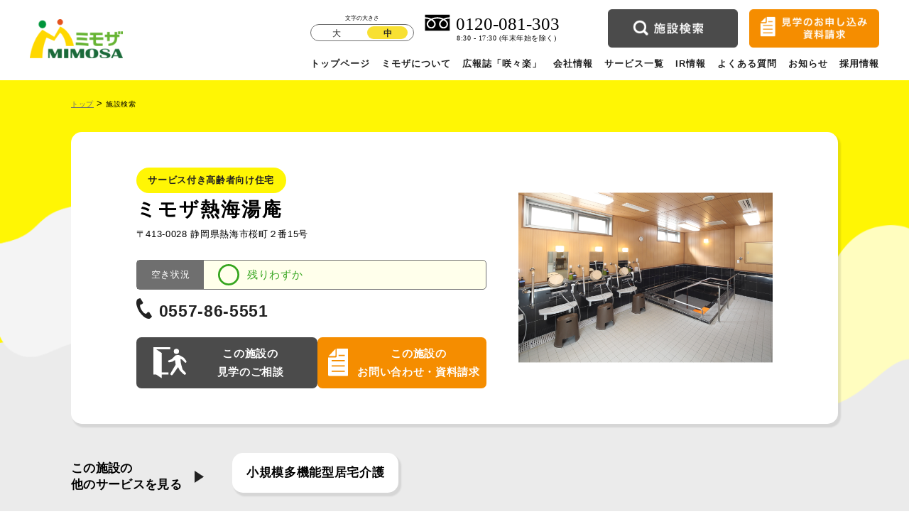

--- FILE ---
content_type: text/html; charset=UTF-8
request_url: https://mimoza-care.com/facility/serviced-housing-for-the-elderly/post-786/
body_size: 19032
content:
<!DOCTYPE html>
<html lang="ja">

<head>
	
	<meta charset="UTF-8">
	<meta http-equiv="X-UA-Compatible" content="IE=edge">
	<meta name="viewport" content="width=device-width, initial-scale=1.0">
	<!-- ファビコン -->
	<link rel="shortcut icon" href="https://mimoza-care.com/wp-content/themes/mimosa/img/favicon.png">
	<link rel="preconnect" href="https://fonts.googleapis.com" />
	<link rel="preconnect" href="https://fonts.gstatic.com" crossorigin />
	<link href="https://fonts.googleapis.com/css2?family=Paytone+One&display=swap" rel="stylesheet" />
	<link rel="stylesheet" href="//cdn.jsdelivr.net/npm/swiper@4.5.1/dist/css/swiper.min.css" />
	<!-- stylesheets -->

	<script src="https://code.jquery.com/jquery-3.6.1.js" integrity="sha256-3zlB5s2uwoUzrXK3BT7AX3FyvojsraNFxCc2vC/7pNI=" crossorigin="anonymous"></script>
	<script src="https://code.jquery.com/ui/1.13.2/jquery-ui.js" integrity="sha256-xLD7nhI62fcsEZK2/v8LsBcb4lG7dgULkuXoXB/j91c=" crossorigin="anonymous"></script>
	<script src="https://unpkg.com/swiper@7/swiper-bundle.min.js"></script>
	<!-- script -->

			<!-- Google Tag Manager -->
		<script>
			(function(w, d, s, l, i) {
				w[l] = w[l] || [];
				w[l].push({
					'gtm.start': new Date().getTime(),
					event: 'gtm.js'
				});
				var f = d.getElementsByTagName(s)[0],
					j = d.createElement(s),
					dl = l != 'dataLayer' ? '&l=' + l : '';
				j.async = true;
				j.src =
					'https://www.googletagmanager.com/gtm.js?id=' + i + dl;
				f.parentNode.insertBefore(j, f);
			})(window, document, 'script', 'dataLayer', 'GTM-WXJCH35Z');
		</script>
	<!-- End Google Tag Manager -->

	<script type="text/javascript">
		var _gaq = _gaq || [];
		_gaq.push(['_setAccount', 'UA-21312222-1']);
		_gaq.push(['_trackPageview']);

		(function() {
			var ga = document.createElement('script');
			ga.type = 'text/javascript';
			ga.async = true;
			ga.src = ('https:' == document.location.protocol ? 'https://ssl' : 'http://www') +
				'.google-analytics.com/ga.js';
			var s = document.getElementsByTagName('script')[0];
			s.parentNode.insertBefore(ga, s);
		})();
	</script>
	
				<title>【公式】ミモザ熱海湯庵 | 介護のミモザ株式会社</title>
		<meta name="description" content="所在地:静岡県熱海市桜町2-15・事業:サービス付き高齢者向け住宅・施設内に温泉あり・自立,要支援,要介護,認知症相談可・併設:小規模多機能型居宅介護">
		<meta property="og:locale" content="ja_JP">
		<meta property="og:url" content="https://mimoza-care.com/facility/serviced-housing-for-the-elderly/post-786/" />
		<meta property="og:type" content="website" />
		<meta property="og:title" content="ミモザ熱海湯庵 | 介護のミモザ株式会社" />
		<meta property="og:description" content="所在地:静岡県熱海市桜町2-15・事業:サービス付き高齢者向け住宅・施設内に温泉あり・自立,要支援,要介護,認知症相談可・併設:小規模多機能型居宅介護" />
		<meta property="og:site_name" content="【公式】ミモザの介護施設サービス・老人ホーム" />
		<meta property="og:image" content="https://http://mimoza-care.com//wp-content/uploads/2022/09/ogp.jpg" />
		<meta property="og:image:secure_url" content="https://http://mimoza-care.com//wp-content/uploads/2022/09/ogp.jpg">

		<meta name="twitter:card" content="summary" />
		<meta name="twitter:title" content="ミモザ熱海湯庵 | 介護のミモザ株式会社" />
		<meta name="twitter:description" content="海と山の美しい自然に恵まれた熱海。
季節ごとの花火大会…
日本三大温泉の一つと言われる熱海温泉をご堪能下さい。
地上5階建て。清掃の行き届いた清潔な館内には季節を感じられる装飾をしております。
皆さまとの出会いを大切に。
お一人お一人の生活を私たち熱海湯庵コンシェルジュにお手伝いさせてください。" />
		<meta name="twitter:image" content="https://http://mimoza-care.com//wp-content/uploads/2022/09/ogp.jpg" />
	
	<meta name='robots' content='max-image-preview:large' />
<link rel='dns-prefetch' href='//unpkg.com' />
<link rel='dns-prefetch' href='//use.fontawesome.com' />
<link rel='dns-prefetch' href='//kit.fontawesome.com' />
<style id='wp-img-auto-sizes-contain-inline-css' type='text/css'>
img:is([sizes=auto i],[sizes^="auto," i]){contain-intrinsic-size:3000px 1500px}
/*# sourceURL=wp-img-auto-sizes-contain-inline-css */
</style>
<style id='wp-block-library-inline-css' type='text/css'>
:root{--wp-block-synced-color:#7a00df;--wp-block-synced-color--rgb:122,0,223;--wp-bound-block-color:var(--wp-block-synced-color);--wp-editor-canvas-background:#ddd;--wp-admin-theme-color:#007cba;--wp-admin-theme-color--rgb:0,124,186;--wp-admin-theme-color-darker-10:#006ba1;--wp-admin-theme-color-darker-10--rgb:0,107,160.5;--wp-admin-theme-color-darker-20:#005a87;--wp-admin-theme-color-darker-20--rgb:0,90,135;--wp-admin-border-width-focus:2px}@media (min-resolution:192dpi){:root{--wp-admin-border-width-focus:1.5px}}.wp-element-button{cursor:pointer}:root .has-very-light-gray-background-color{background-color:#eee}:root .has-very-dark-gray-background-color{background-color:#313131}:root .has-very-light-gray-color{color:#eee}:root .has-very-dark-gray-color{color:#313131}:root .has-vivid-green-cyan-to-vivid-cyan-blue-gradient-background{background:linear-gradient(135deg,#00d084,#0693e3)}:root .has-purple-crush-gradient-background{background:linear-gradient(135deg,#34e2e4,#4721fb 50%,#ab1dfe)}:root .has-hazy-dawn-gradient-background{background:linear-gradient(135deg,#faaca8,#dad0ec)}:root .has-subdued-olive-gradient-background{background:linear-gradient(135deg,#fafae1,#67a671)}:root .has-atomic-cream-gradient-background{background:linear-gradient(135deg,#fdd79a,#004a59)}:root .has-nightshade-gradient-background{background:linear-gradient(135deg,#330968,#31cdcf)}:root .has-midnight-gradient-background{background:linear-gradient(135deg,#020381,#2874fc)}:root{--wp--preset--font-size--normal:16px;--wp--preset--font-size--huge:42px}.has-regular-font-size{font-size:1em}.has-larger-font-size{font-size:2.625em}.has-normal-font-size{font-size:var(--wp--preset--font-size--normal)}.has-huge-font-size{font-size:var(--wp--preset--font-size--huge)}.has-text-align-center{text-align:center}.has-text-align-left{text-align:left}.has-text-align-right{text-align:right}.has-fit-text{white-space:nowrap!important}#end-resizable-editor-section{display:none}.aligncenter{clear:both}.items-justified-left{justify-content:flex-start}.items-justified-center{justify-content:center}.items-justified-right{justify-content:flex-end}.items-justified-space-between{justify-content:space-between}.screen-reader-text{border:0;clip-path:inset(50%);height:1px;margin:-1px;overflow:hidden;padding:0;position:absolute;width:1px;word-wrap:normal!important}.screen-reader-text:focus{background-color:#ddd;clip-path:none;color:#444;display:block;font-size:1em;height:auto;left:5px;line-height:normal;padding:15px 23px 14px;text-decoration:none;top:5px;width:auto;z-index:100000}html :where(.has-border-color){border-style:solid}html :where([style*=border-top-color]){border-top-style:solid}html :where([style*=border-right-color]){border-right-style:solid}html :where([style*=border-bottom-color]){border-bottom-style:solid}html :where([style*=border-left-color]){border-left-style:solid}html :where([style*=border-width]){border-style:solid}html :where([style*=border-top-width]){border-top-style:solid}html :where([style*=border-right-width]){border-right-style:solid}html :where([style*=border-bottom-width]){border-bottom-style:solid}html :where([style*=border-left-width]){border-left-style:solid}html :where(img[class*=wp-image-]){height:auto;max-width:100%}:where(figure){margin:0 0 1em}html :where(.is-position-sticky){--wp-admin--admin-bar--position-offset:var(--wp-admin--admin-bar--height,0px)}@media screen and (max-width:600px){html :where(.is-position-sticky){--wp-admin--admin-bar--position-offset:0px}}

/*# sourceURL=wp-block-library-inline-css */
</style><style id='global-styles-inline-css' type='text/css'>
:root{--wp--preset--aspect-ratio--square: 1;--wp--preset--aspect-ratio--4-3: 4/3;--wp--preset--aspect-ratio--3-4: 3/4;--wp--preset--aspect-ratio--3-2: 3/2;--wp--preset--aspect-ratio--2-3: 2/3;--wp--preset--aspect-ratio--16-9: 16/9;--wp--preset--aspect-ratio--9-16: 9/16;--wp--preset--color--black: #000000;--wp--preset--color--cyan-bluish-gray: #abb8c3;--wp--preset--color--white: #ffffff;--wp--preset--color--pale-pink: #f78da7;--wp--preset--color--vivid-red: #cf2e2e;--wp--preset--color--luminous-vivid-orange: #ff6900;--wp--preset--color--luminous-vivid-amber: #fcb900;--wp--preset--color--light-green-cyan: #7bdcb5;--wp--preset--color--vivid-green-cyan: #00d084;--wp--preset--color--pale-cyan-blue: #8ed1fc;--wp--preset--color--vivid-cyan-blue: #0693e3;--wp--preset--color--vivid-purple: #9b51e0;--wp--preset--gradient--vivid-cyan-blue-to-vivid-purple: linear-gradient(135deg,rgb(6,147,227) 0%,rgb(155,81,224) 100%);--wp--preset--gradient--light-green-cyan-to-vivid-green-cyan: linear-gradient(135deg,rgb(122,220,180) 0%,rgb(0,208,130) 100%);--wp--preset--gradient--luminous-vivid-amber-to-luminous-vivid-orange: linear-gradient(135deg,rgb(252,185,0) 0%,rgb(255,105,0) 100%);--wp--preset--gradient--luminous-vivid-orange-to-vivid-red: linear-gradient(135deg,rgb(255,105,0) 0%,rgb(207,46,46) 100%);--wp--preset--gradient--very-light-gray-to-cyan-bluish-gray: linear-gradient(135deg,rgb(238,238,238) 0%,rgb(169,184,195) 100%);--wp--preset--gradient--cool-to-warm-spectrum: linear-gradient(135deg,rgb(74,234,220) 0%,rgb(151,120,209) 20%,rgb(207,42,186) 40%,rgb(238,44,130) 60%,rgb(251,105,98) 80%,rgb(254,248,76) 100%);--wp--preset--gradient--blush-light-purple: linear-gradient(135deg,rgb(255,206,236) 0%,rgb(152,150,240) 100%);--wp--preset--gradient--blush-bordeaux: linear-gradient(135deg,rgb(254,205,165) 0%,rgb(254,45,45) 50%,rgb(107,0,62) 100%);--wp--preset--gradient--luminous-dusk: linear-gradient(135deg,rgb(255,203,112) 0%,rgb(199,81,192) 50%,rgb(65,88,208) 100%);--wp--preset--gradient--pale-ocean: linear-gradient(135deg,rgb(255,245,203) 0%,rgb(182,227,212) 50%,rgb(51,167,181) 100%);--wp--preset--gradient--electric-grass: linear-gradient(135deg,rgb(202,248,128) 0%,rgb(113,206,126) 100%);--wp--preset--gradient--midnight: linear-gradient(135deg,rgb(2,3,129) 0%,rgb(40,116,252) 100%);--wp--preset--font-size--small: 13px;--wp--preset--font-size--medium: 20px;--wp--preset--font-size--large: 36px;--wp--preset--font-size--x-large: 42px;--wp--preset--spacing--20: 0.44rem;--wp--preset--spacing--30: 0.67rem;--wp--preset--spacing--40: 1rem;--wp--preset--spacing--50: 1.5rem;--wp--preset--spacing--60: 2.25rem;--wp--preset--spacing--70: 3.38rem;--wp--preset--spacing--80: 5.06rem;--wp--preset--shadow--natural: 6px 6px 9px rgba(0, 0, 0, 0.2);--wp--preset--shadow--deep: 12px 12px 50px rgba(0, 0, 0, 0.4);--wp--preset--shadow--sharp: 6px 6px 0px rgba(0, 0, 0, 0.2);--wp--preset--shadow--outlined: 6px 6px 0px -3px rgb(255, 255, 255), 6px 6px rgb(0, 0, 0);--wp--preset--shadow--crisp: 6px 6px 0px rgb(0, 0, 0);}:where(.is-layout-flex){gap: 0.5em;}:where(.is-layout-grid){gap: 0.5em;}body .is-layout-flex{display: flex;}.is-layout-flex{flex-wrap: wrap;align-items: center;}.is-layout-flex > :is(*, div){margin: 0;}body .is-layout-grid{display: grid;}.is-layout-grid > :is(*, div){margin: 0;}:where(.wp-block-columns.is-layout-flex){gap: 2em;}:where(.wp-block-columns.is-layout-grid){gap: 2em;}:where(.wp-block-post-template.is-layout-flex){gap: 1.25em;}:where(.wp-block-post-template.is-layout-grid){gap: 1.25em;}.has-black-color{color: var(--wp--preset--color--black) !important;}.has-cyan-bluish-gray-color{color: var(--wp--preset--color--cyan-bluish-gray) !important;}.has-white-color{color: var(--wp--preset--color--white) !important;}.has-pale-pink-color{color: var(--wp--preset--color--pale-pink) !important;}.has-vivid-red-color{color: var(--wp--preset--color--vivid-red) !important;}.has-luminous-vivid-orange-color{color: var(--wp--preset--color--luminous-vivid-orange) !important;}.has-luminous-vivid-amber-color{color: var(--wp--preset--color--luminous-vivid-amber) !important;}.has-light-green-cyan-color{color: var(--wp--preset--color--light-green-cyan) !important;}.has-vivid-green-cyan-color{color: var(--wp--preset--color--vivid-green-cyan) !important;}.has-pale-cyan-blue-color{color: var(--wp--preset--color--pale-cyan-blue) !important;}.has-vivid-cyan-blue-color{color: var(--wp--preset--color--vivid-cyan-blue) !important;}.has-vivid-purple-color{color: var(--wp--preset--color--vivid-purple) !important;}.has-black-background-color{background-color: var(--wp--preset--color--black) !important;}.has-cyan-bluish-gray-background-color{background-color: var(--wp--preset--color--cyan-bluish-gray) !important;}.has-white-background-color{background-color: var(--wp--preset--color--white) !important;}.has-pale-pink-background-color{background-color: var(--wp--preset--color--pale-pink) !important;}.has-vivid-red-background-color{background-color: var(--wp--preset--color--vivid-red) !important;}.has-luminous-vivid-orange-background-color{background-color: var(--wp--preset--color--luminous-vivid-orange) !important;}.has-luminous-vivid-amber-background-color{background-color: var(--wp--preset--color--luminous-vivid-amber) !important;}.has-light-green-cyan-background-color{background-color: var(--wp--preset--color--light-green-cyan) !important;}.has-vivid-green-cyan-background-color{background-color: var(--wp--preset--color--vivid-green-cyan) !important;}.has-pale-cyan-blue-background-color{background-color: var(--wp--preset--color--pale-cyan-blue) !important;}.has-vivid-cyan-blue-background-color{background-color: var(--wp--preset--color--vivid-cyan-blue) !important;}.has-vivid-purple-background-color{background-color: var(--wp--preset--color--vivid-purple) !important;}.has-black-border-color{border-color: var(--wp--preset--color--black) !important;}.has-cyan-bluish-gray-border-color{border-color: var(--wp--preset--color--cyan-bluish-gray) !important;}.has-white-border-color{border-color: var(--wp--preset--color--white) !important;}.has-pale-pink-border-color{border-color: var(--wp--preset--color--pale-pink) !important;}.has-vivid-red-border-color{border-color: var(--wp--preset--color--vivid-red) !important;}.has-luminous-vivid-orange-border-color{border-color: var(--wp--preset--color--luminous-vivid-orange) !important;}.has-luminous-vivid-amber-border-color{border-color: var(--wp--preset--color--luminous-vivid-amber) !important;}.has-light-green-cyan-border-color{border-color: var(--wp--preset--color--light-green-cyan) !important;}.has-vivid-green-cyan-border-color{border-color: var(--wp--preset--color--vivid-green-cyan) !important;}.has-pale-cyan-blue-border-color{border-color: var(--wp--preset--color--pale-cyan-blue) !important;}.has-vivid-cyan-blue-border-color{border-color: var(--wp--preset--color--vivid-cyan-blue) !important;}.has-vivid-purple-border-color{border-color: var(--wp--preset--color--vivid-purple) !important;}.has-vivid-cyan-blue-to-vivid-purple-gradient-background{background: var(--wp--preset--gradient--vivid-cyan-blue-to-vivid-purple) !important;}.has-light-green-cyan-to-vivid-green-cyan-gradient-background{background: var(--wp--preset--gradient--light-green-cyan-to-vivid-green-cyan) !important;}.has-luminous-vivid-amber-to-luminous-vivid-orange-gradient-background{background: var(--wp--preset--gradient--luminous-vivid-amber-to-luminous-vivid-orange) !important;}.has-luminous-vivid-orange-to-vivid-red-gradient-background{background: var(--wp--preset--gradient--luminous-vivid-orange-to-vivid-red) !important;}.has-very-light-gray-to-cyan-bluish-gray-gradient-background{background: var(--wp--preset--gradient--very-light-gray-to-cyan-bluish-gray) !important;}.has-cool-to-warm-spectrum-gradient-background{background: var(--wp--preset--gradient--cool-to-warm-spectrum) !important;}.has-blush-light-purple-gradient-background{background: var(--wp--preset--gradient--blush-light-purple) !important;}.has-blush-bordeaux-gradient-background{background: var(--wp--preset--gradient--blush-bordeaux) !important;}.has-luminous-dusk-gradient-background{background: var(--wp--preset--gradient--luminous-dusk) !important;}.has-pale-ocean-gradient-background{background: var(--wp--preset--gradient--pale-ocean) !important;}.has-electric-grass-gradient-background{background: var(--wp--preset--gradient--electric-grass) !important;}.has-midnight-gradient-background{background: var(--wp--preset--gradient--midnight) !important;}.has-small-font-size{font-size: var(--wp--preset--font-size--small) !important;}.has-medium-font-size{font-size: var(--wp--preset--font-size--medium) !important;}.has-large-font-size{font-size: var(--wp--preset--font-size--large) !important;}.has-x-large-font-size{font-size: var(--wp--preset--font-size--x-large) !important;}
/*# sourceURL=global-styles-inline-css */
</style>

<style id='classic-theme-styles-inline-css' type='text/css'>
/*! This file is auto-generated */
.wp-block-button__link{color:#fff;background-color:#32373c;border-radius:9999px;box-shadow:none;text-decoration:none;padding:calc(.667em + 2px) calc(1.333em + 2px);font-size:1.125em}.wp-block-file__button{background:#32373c;color:#fff;text-decoration:none}
/*# sourceURL=/wp-includes/css/classic-themes.min.css */
</style>
<link rel='stylesheet' id='fontawsome-cdn-css' href='https://use.fontawesome.com/releases/v5.10.2/css/all.css?ver=1.0.3' type='text/css' media='all' />
<link rel='stylesheet' id='fontawsome-js-css' href='https://kit.fontawesome.com/f0fc03e17c.js?ver=1.0.3' type='text/css' media='all' />
<link rel='stylesheet' id='style.css-css' href='https://mimoza-care.com/wp-content/themes/mimosa/src/css/style.css?ver=1.0.3' type='text/css' media='all' />
<script type="text/javascript" src="https://unpkg.com/babel-standalone@6/babel.min.js?ver=6.9" id="babel-js"></script>
<link rel="canonical" href="https://mimoza-care.com/facility/serviced-housing-for-the-elderly/post-786/" />
<link rel='shortlink' href='https://mimoza-care.com/?p=786' />
</head>
<script>
	$(function() {
		$(".p-index-contact__time").html('受付時間 8:30 - 17:30<br class="sp_contents">（年末年始を除く）');
	})
</script>

<body class=" ">

			<!-- Google Tag Manager (noscript) -->
		<noscript><iframe src="https://www.googletagmanager.com/ns.html?id=GTM-WXJCH35Z" height="0" width="0" style="display:none;visibility:hidden"></iframe></noscript>
		<!-- End Google Tag Manager (noscript) -->
		<!-- ▼header -->
<header class="l-header">
	<div class="l-header__inner">
		<div class="l-header__wrap">
			<h1 class="l-header__logo">
				<a href="https://mimoza-care.com/">
					<img src="https://mimoza-care.com/wp-content/themes/mimosa/img/logo-image.png" alt="">
				</a>
			</h1>
			<button class="l-header__close js-hamburger">
				<span></span>
				<span></span>
				<span></span>
				<p class="text-open is-visible">メニュー</p>
				<p class="text-close">閉じる</p>
			</button>
		</div>
		<div class="l-header__right">
			<div class="l-header__right-inner">

				<div class="l-header__right-top">
					<div class="fontSize">
						<p class="fontSizeTitle">
							文字の大きさ
						</p>
						<div class="fontSizeWrap">
							<p class="big">
								大
							</p>
							<p class="medium on">
								中
							</p>
						</div>
					</div>
					<div class="tell">
						<a href="tel:0120-081-303"><img src="https://mimoza-care.com/wp-content/themes/mimosa/img/tell_number.svg" alt=""></a>
					</div>
					<div class="search">
						<a href="https://mimoza-care.com/search"><img src="https://mimoza-care.com/wp-content/themes/mimosa/img/search.png" alt=""></a>
					</div>
					<div class="appli">
						<a href="https://mimoza-care.com/contact">
							<img src="https://mimoza-care.com/wp-content/themes/mimosa/img/appli.png" alt="">
						</a>
					</div>
				</div>


				<div class="l-header__right-bottom">
					<ul class="menu">
						<li>
							<a class="item" href="https://mimoza-care.com/">
								トップページ
							</a>
						</li>
						<li class="sp-only">
							<a class="item" href="https://mimoza-care.com/base">
								施設検索
							</a>
						</li>
						<li>
							<a class="item" href="https://mimoza-care.com/about">
								ミモザについて
							</a>
						</li>
						<li>
							<a class="item" href="https://mimoza-care.com/sasara">
								広報誌「咲々楽」
							</a>
						</li>
						<li>
							<a class="item" href="https://mimoza-care.com/company">
								会社情報
							</a>
						</li>
						<li>
							<a href="https://mimoza-care.com/services" class="item service">
								サービス一覧
							</a>
							<div class="serviceArea">
								<a class="link sp_contents" href="https://mimoza-care.com/services">
									サービス一覧
								</a>
								<a class="link" href="https://mimoza-care.com/service-detail/home">
									介護付きホーム
								</a>
								<a class="link" href="https://mimoza-care.com/service-detail/rent_service">
									サービス付き高齢者向け住宅
								</a>
								<a class="link" href="https://mimoza-care.com/service-detail/group_home">
									グループホーム
								</a>
								<a class="link" href="https://mimoza-care.com/service-detail/care">
									小規模多機能型居宅介護
								</a>
								<a class="link" href="https://mimoza-care.com/service-detail/multi">
									看護小規模多機能型居宅介護
								</a>
								<a class="link" href="https://mimoza-care.com/service-detail/rent">
									シニア住宅
								</a>
								<a class="link" href="https://mimoza-care.com/service-detail/center">
									訪問介護
								</a>
								<!-- <a class="link" href="https://mimoza-care.com/service-detail/?service=9">居宅介護支援</a> -->
								<a class="link" href="https://mimoza-care.com/service-detail/short_stay">
									ショートステイ
								</a>
								<a class="link" href="https://mimoza-care.com/service-detail/day_service">
									デイサービス
								</a>
							</div>
						</li>
						<li>
							<a class="item" href="https://mimoza-care.com/ir">
								IR情報
							</a>
						</li>
						<li>
							<a class="item" href="https://mimoza-care.com/faq">
								よくある質問
							</a>
						</li>
						<li>
							<a class="item" href="https://mimoza-care.com/news">
								お知らせ
							</a>
						</li>
						<li>
							<div class="item service recruit">
								<a href="#recruit-fresh" class="recruit-scroll-sp"></a>
								採用情報
							</div>
							<div class="serviceArea recruitArea">
								<a id="recruit-fresh" class="link" href="https://recruit.mimoza-care.com/fresh/" target="_blank">
									新卒採用サイト
								</a>
								<a class="link" href="https://recruit.mimoza-care.com/high-school/" target="_blank">
									新卒（高卒）採用サイト
								</a>
								<a class="link" href="https://job-gear.net/mimozacare/" target="_blank">
									キャリア採用サイト
								</a>
							</div>
						</li>
					</ul>
					<div class="l-header__bottom sp_contents">
						<div class="l-header__bottom-inner">
							<a class="l-header__bottom-left" href="https://mimoza-care.com/contact">
								<img src="https://mimoza-care.com/wp-content/themes/mimosa/img/appli_sp.png" alt="">
							</a>
							<a class="l-header__bottom-right" href="tel:0120081303">
								<img src="https://mimoza-care.com/wp-content/themes/mimosa/img/tel_sp.png" alt="">
							</a>
						</div>
					</div>
				</div>
			</div>
		</div>
	</div>
</header>

<script>
	// ==========================================================================
	// header fontsize
	// ==========================================================================
	const big = document.querySelector(".big");
	const medium = document.querySelector(".medium");
	const html = document.querySelector("html");
	big.addEventListener("click", () => {
		html.classList.add("on");
		medium.classList.remove("on");
		big.classList.add("on");
	});
	medium.addEventListener("click", () => {
		html.classList.remove("on");
		medium.classList.add("on");
		big.classList.remove("on");
	});
</script>
<link rel="stylesheet" href="https://mimoza-care.com/wp-content/themes/mimosa/src/css/style.css">


<div class="companyPage facilityDetails">
	<section class="companyPage__top">
		<div class="breadcrumb">
			<ul>
				<li><a href="https://mimoza-care.com/">トップ</a></li>
				<li><a href="#">施設検索</a></li>
			</ul>
		</div>
		<div class="mainBlock">
			<div class="mainBlock__inner">
				<div class="mainBlock__inner-left">
					<p class="tag">サービス付き高齢者向け住宅</p>
					<p class="name">ミモザ熱海湯庵</p>
					<p class="address">〒413-0028 静岡県熱海市桜町２番15号</p>
					<div class="availability">
						<div class="availability-left">
							<p>
								空き状況
							</p>
						</div>
						<div class="availability-right">
																						<div class="maru">
									<img src="https://mimoza-care.com/wp-content/themes/mimosa/img/facilityDetails/maru2.svg" alt="">
								</div>
								<p class="text maru2">残りわずか</p>
													</div>
					</div>
					<div class="mv"><img src="https://mimoza-care.com/wp-content/uploads/2022/09/BE6I3097.jpg" alt=""></div>
					<a href="tel:0557-86-5551" class="tellbtn">
						<span class="tellbtn_icon"><svg xmlns="http://www.w3.org/2000/svg" width="22" height="29" viewBox="0 0 22 29">
								<g id="電話の受話器のアイコン素材" transform="translate(-59.712 0.001)">
									<path id="パス_3720" data-name="パス 3720" d="M61.679,1.228C59.707,2.521,59.32,6.56,60.064,9.852a29.912,29.912,0,0,0,3.89,9.242,30.754,30.754,0,0,0,6.762,7.359c2.671,2.03,6.478,3.32,8.449,2.027a10.053,10.053,0,0,0,2.546-2.759l-1.059-1.651L77.74,19.532c-.216-.337-1.574-.029-2.263.366A6.613,6.613,0,0,0,73.69,21.86c-.638.372-1.172,0-2.288-.518-1.372-.638-2.914-2.62-4.141-4.415-1.121-1.865-2.283-4.1-2.3-5.622-.014-1.242-.131-1.886.465-2.323a6.516,6.516,0,0,0,2.5-.849c.638-.475,1.47-1.6,1.253-1.939L66.269,1.655,65.21,0A9.912,9.912,0,0,0,61.679,1.228Z" transform="translate(0 0)" fill="#222" />
								</g>
							</svg>
						</span>
						<span class="tellbtn_num">0557-86-5551</span>
					</a>
					<div class="btnwrap">
						<a href="https://mimoza-care.com/contact/?type=field-trip&facility=786" class="btn-01">
							<span class="icon">
								<img src="https://mimoza-care.com/wp-content/themes/mimosa/img/facilityDetails/exit.svg" alt="">
							</span>
							<span class="text">
								この施設の<br class="pc_contents">見学のご相談
							</span>
						</a>
						<a href="https://mimoza-care.com/contact/?type=mail&facility=786" class="btn-02">
							<span class="icon">
								<img src="https://mimoza-care.com/wp-content/themes/mimosa/img/facilityDetails/note.svg" alt="">
							</span>
							<span class="text">
								この施設の<br>お問い合わせ・資料請求
							</span>
						</a>
						<div class="sp_contents">
							<a href="tel:0557-86-5551" class="btn-03">
								<span class="icon">
									<img src="https://mimoza-care.com/wp-content/themes/mimosa/img/facilityDetails/tell_w.svg" alt="">
								</span>
								<span class="text">
									この施設について<br>電話でお問い合わせ
								</span>
							</a>
						</div>
					</div>
				</div>
				<div class="mainBlock__inner-right">
					<img src="https://mimoza-care.com/wp-content/uploads/2022/09/BE6I3097.jpg" alt="">
				</div>
			</div>
		</div>
	</section>

			<section class="companyPage__otherService">
			<div class="inner">
				<p class="label"><span class="text">この施設の<br class="pc">他のサービスを見る</span><span class="arrow"><img src="https://mimoza-care.com/wp-content/themes/mimosa/img/facilityDetails/arrow.svg" alt=""></span></p>
				<ul class="otherService">
																									<li><a href="https://mimoza-care.com/facility/small-scale-multifunctional-home-care/post-1640/">小規模多機能型居宅介護</a>
							</li>
															</ul>
			</div>
		</section>
	
	<section class="companyPage__bottom">
		<div class="inner">
			<div class="tabArea">
				<ul class="tabArea__labels">
					<li class="tabArea__label active" data-name="company__messages">
						<p>基本情報</p>
					</li>
					<li class="tabArea__label" data-name="company__access">
						<p>施設の様子</p>
					</li>
					<li class="tabArea__label" data-name="company__history">
						<p>料金</p>
					</li>
					<li class="tabArea__label" data-name="company__profile">
						<p>アクセス</p>
					</li>
				</ul>

								<div class="tabArea__contents">
					<div class="tabArea__content company__messages active">
													<p class="tabArea__content-main">美しい海と澄んだ空気・・・　　　</p>
																			<p class="tabArea__content-intro">海と山の美しい自然に恵まれた熱海。<br />
季節ごとの花火大会…<br />
日本三大温泉の一つと言われる熱海温泉をご堪能下さい。<br />
地上5階建て。清掃の行き届いた清潔な館内には季節を感じられる装飾をしております。<br />
皆さまとの出会いを大切に。<br />
お一人お一人の生活を私たち熱海湯庵コンシェルジュにお手伝いさせてください。</p>
												<div class="tabArea__content-featureArea">
															<p class="tabArea__content-title">ミモザ熱海湯庵の特徴</p>
								<div class="tabArea__content-cardWrap">
																			<div class="tabArea__content-card">
											<div class="icon">
												<!-- <img src="https://mimoza-care.com/wp-content/themes/mimosa/img/facilityDetails/serving_meals.svg" alt=""> -->
												<img src="https://mimoza-care.com/wp-content/themes/mimosa/img/facilityDetails/serving_meals.png" alt="">
											</div>
											<!-- <p class="text">温かいお食事</p> -->
										</div>
																			<div class="tabArea__content-card">
											<div class="icon">
												<!-- <img src="https://mimoza-care.com/wp-content/themes/mimosa/img/facilityDetails/24hour_concierge_available.svg" alt=""> -->
												<img src="https://mimoza-care.com/wp-content/themes/mimosa/img/facilityDetails/24hour_concierge_available.png" alt="">
											</div>
											<!-- <p class="text">24時間スタッフ常駐</p> -->
										</div>
																			<div class="tabArea__content-card">
											<div class="icon">
												<!-- <img src="https://mimoza-care.com/wp-content/themes/mimosa/img/facilityDetails/independent.svg" alt=""> -->
												<img src="https://mimoza-care.com/wp-content/themes/mimosa/img/facilityDetails/independent.png" alt="">
											</div>
											<!-- <p class="text">自立した生活</p> -->
										</div>
																			<div class="tabArea__content-card">
											<div class="icon">
												<!-- <img src="https://mimoza-care.com/wp-content/themes/mimosa/img/facilityDetails/peace_nursing_care.svg" alt=""> -->
												<img src="https://mimoza-care.com/wp-content/themes/mimosa/img/facilityDetails/peace_nursing_care.png" alt="">
											</div>
											<!-- <p class="text">介護が必要になっても安心</p> -->
										</div>
																			<div class="tabArea__content-card">
											<div class="icon">
												<!-- <img src="https://mimoza-care.com/wp-content/themes/mimosa/img/facilityDetails/free_life.svg" alt=""> -->
												<img src="https://mimoza-care.com/wp-content/themes/mimosa/img/facilityDetails/free_life.png" alt="">
											</div>
											<!-- <p class="text">自由な生活</p> -->
										</div>
																			<div class="tabArea__content-card">
											<div class="icon">
												<!-- <img src="https://mimoza-care.com/wp-content/themes/mimosa/img/facilityDetails/furnished.svg" alt=""> -->
												<img src="https://mimoza-care.com/wp-content/themes/mimosa/img/facilityDetails/furnished.png" alt="">
											</div>
											<!-- <p class="text">家具付き</p> -->
										</div>
																			<div class="tabArea__content-card">
											<div class="icon">
												<!-- <img src="https://mimoza-care.com/wp-content/themes/mimosa/img/facilityDetails/machine_bathroom.svg" alt=""> -->
												<img src="https://mimoza-care.com/wp-content/themes/mimosa/img/facilityDetails/machine_bathroom.png" alt="">
											</div>
											<!-- <p class="text">機械浴室あり</p> -->
										</div>
																			<div class="tabArea__content-card">
											<div class="icon">
												<!-- <img src="https://mimoza-care.com/wp-content/themes/mimosa/img/facilityDetails/qualified_support.svg" alt=""> -->
												<img src="https://mimoza-care.com/wp-content/themes/mimosa/img/facilityDetails/qualified_support.png" alt="">
											</div>
											<!-- <p class="text">有資格者によるサポート</p> -->
										</div>
																			<div class="tabArea__content-card">
											<div class="icon">
												<!-- <img src="https://mimoza-care.com/wp-content/themes/mimosa/img/facilityDetails/independent_unapplied.svg" alt=""> -->
												<img src="https://mimoza-care.com/wp-content/themes/mimosa/img/facilityDetails/independent_unapplied.png" alt="">
											</div>
											<!-- <p class="text">自立・未申請可</p> -->
										</div>
																			<div class="tabArea__content-card">
											<div class="icon">
												<!-- <img src="https://mimoza-care.com/wp-content/themes/mimosa/img/facilityDetails/support_required.svg" alt=""> -->
												<img src="https://mimoza-care.com/wp-content/themes/mimosa/img/facilityDetails/support_required.png" alt="">
											</div>
											<!-- <p class="text">要支援可</p> -->
										</div>
																			<div class="tabArea__content-card">
											<div class="icon">
												<!-- <img src="https://mimoza-care.com/wp-content/themes/mimosa/img/facilityDetails/long_term_care_required.svg" alt=""> -->
												<img src="https://mimoza-care.com/wp-content/themes/mimosa/img/facilityDetails/long_term_care_required.png" alt="">
											</div>
											<!-- <p class="text">要介護可</p> -->
										</div>
																			<div class="tabArea__content-card">
											<div class="icon">
												<!-- <img src="https://mimoza-care.com/wp-content/themes/mimosa/img/facilityDetails/with_appliances.svg" alt=""> -->
												<img src="https://mimoza-care.com/wp-content/themes/mimosa/img/facilityDetails/with_appliances.png" alt="">
											</div>
											<!-- <p class="text">家電付き</p> -->
										</div>
																			<div class="tabArea__content-card">
											<div class="icon">
												<!-- <img src="https://mimoza-care.com/wp-content/themes/mimosa/img/facilityDetails/ready_to_move_in.svg" alt=""> -->
												<img src="https://mimoza-care.com/wp-content/themes/mimosa/img/facilityDetails/ready_to_move_in.png" alt="">
											</div>
											<!-- <p class="text">即入居可</p> -->
										</div>
																			<div class="tabArea__content-card">
											<div class="icon">
												<!-- <img src="https://mimoza-care.com/wp-content/themes/mimosa/img/facilityDetails/trial_move_in_possible.svg" alt=""> -->
												<img src="https://mimoza-care.com/wp-content/themes/mimosa/img/facilityDetails/trial_move_in_possible.png" alt="">
											</div>
											<!-- <p class="text">体験入居可</p> -->
										</div>
																			<div class="tabArea__content-card">
											<div class="icon">
												<!-- <img src="https://mimoza-care.com/wp-content/themes/mimosa/img/facilityDetails/large_public_bath.svg" alt=""> -->
												<img src="https://mimoza-care.com/wp-content/themes/mimosa/img/facilityDetails/large_public_bath.png" alt="">
											</div>
											<!-- <p class="text">大浴場あり</p> -->
										</div>
																			<div class="tabArea__content-card">
											<div class="icon">
												<!-- <img src="https://mimoza-care.com/wp-content/themes/mimosa/img/facilityDetails/karaoke.svg" alt=""> -->
												<img src="https://mimoza-care.com/wp-content/themes/mimosa/img/facilityDetails/karaoke.png" alt="">
											</div>
											<!-- <p class="text">カラオケあり</p> -->
										</div>
																			<div class="tabArea__content-card">
											<div class="icon">
												<!-- <img src="https://mimoza-care.com/wp-content/themes/mimosa/img/facilityDetails/monthly_plan.svg" alt=""> -->
												<img src="https://mimoza-care.com/wp-content/themes/mimosa/img/facilityDetails/monthly_plan.png" alt="">
											</div>
											<!-- <p class="text">マンスリープランあり</p> -->
										</div>
																	</div>
																	<p class="tabArea__content-other">
										その他の特徴
									</p>
									<ul class="tabArea__content-list">
										<li>
											<p class="list">
												※コンシェルジュ又は介護従業者が24時間常駐しております。<br />
<br />
・コネクティングルームあり											</p>
										</li>
									</ul>
																														<div class="tabArea__content-conditions">
									<p class="tabArea__content-title">主な利用条件</p>
									<div class="tabArea__content-box">
																					<div class="tabArea__content-wrap">
												<p class="tabArea__content-wrapLeft">利用年齢</p>
												<p class="tabArea__content-wrapRight">
													概ね60歳以上</p>
											</div>
																																									<div class="tabArea__content-wrap">
												<p class="tabArea__content-wrapLeft">保証人</p>
												<p class="tabArea__content-wrapRight">必要												</p>
											</div>
																															<div class="tabArea__content-wrap">
												<p class="tabArea__content-wrapLeft">認知症のお受け入れ</p>
												<p class="tabArea__content-wrapRight">
													相談可</p>
											</div>
																													</div>
								</div>
																						<div class="tabArea__content__system">
									<p class="tabArea__content-title">看護・医療体制</p>
									<div class="tabArea__content__systeminner">
																					<div class="tabArea__content__system-item ">
												<div class="tabArea__content__system-inner">
													<p class="left">
														在宅酸素													</p>
													<p class="right">
																													相談可
																											</p>
												</div>
											</div>
																					<div class="tabArea__content__system-item ">
												<div class="tabArea__content__system-inner">
													<p class="left">
														尿バルーン													</p>
													<p class="right">
																													相談可
																											</p>
												</div>
											</div>
																					<div class="tabArea__content__system-item noActive">
												<div class="tabArea__content__system-inner">
													<p class="left">
														たん吸引													</p>
													<p class="right">
																													不可
																											</p>
												</div>
											</div>
																					<div class="tabArea__content__system-item ">
												<div class="tabArea__content__system-inner">
													<p class="left">
														ペースメーカー													</p>
													<p class="right">
																													相談可
																											</p>
												</div>
											</div>
																					<div class="tabArea__content__system-item noActive">
												<div class="tabArea__content__system-inner">
													<p class="left">
														胃ろう													</p>
													<p class="right">
																													不可
																											</p>
												</div>
											</div>
																					<div class="tabArea__content__system-item ">
												<div class="tabArea__content__system-inner">
													<p class="left">
														ストーマ													</p>
													<p class="right">
																													相談可
																											</p>
												</div>
											</div>
																					<div class="tabArea__content__system-item noActive">
												<div class="tabArea__content__system-inner">
													<p class="left">
														インシュリン投与													</p>
													<p class="right">
																													不可
																											</p>
												</div>
											</div>
																					<div class="tabArea__content__system-item ">
												<div class="tabArea__content__system-inner">
													<p class="left">
														褥瘡（とこずれ）													</p>
													<p class="right">
																													相談可
																											</p>
												</div>
											</div>
																					<div class="tabArea__content__system-item noActive">
												<div class="tabArea__content__system-inner">
													<p class="left">
														気管切開													</p>
													<p class="right">
																													不可
																											</p>
												</div>
											</div>
																					<div class="tabArea__content__system-item noActive">
												<div class="tabArea__content__system-inner">
													<p class="left">
														経鼻経管栄養													</p>
													<p class="right">
																													不可
																											</p>
												</div>
											</div>
																					<div class="tabArea__content__system-item ">
												<div class="tabArea__content__system-inner">
													<p class="left">
														筋萎縮性側索硬化症（ALS）													</p>
													<p class="right">
																													相談可
																											</p>
												</div>
											</div>
																					<div class="tabArea__content__system-item noActive">
												<div class="tabArea__content__system-inner">
													<p class="left">
														中心静脈栄養（IVH）													</p>
													<p class="right">
																													不可
																											</p>
												</div>
											</div>
																					<div class="tabArea__content__system-item ">
												<div class="tabArea__content__system-inner">
													<p class="left">
														リウマチ													</p>
													<p class="right">
																													相談可
																											</p>
												</div>
											</div>
																					<div class="tabArea__content__system-item ">
												<div class="tabArea__content__system-inner">
													<p class="left">
														パーキンソン病													</p>
													<p class="right">
																													相談可
																											</p>
												</div>
											</div>
																					<div class="tabArea__content__system-item ">
												<div class="tabArea__content__system-inner">
													<p class="left">
														がん・末期がん													</p>
													<p class="right">
																													相談可
																											</p>
												</div>
											</div>
																					<div class="tabArea__content__system-item ">
												<div class="tabArea__content__system-inner">
													<p class="left">
														統合失調症													</p>
													<p class="right">
																													相談可
																											</p>
												</div>
											</div>
																			</div>
								</div>
																						<div class="tabArea__content-conditions">
									<p class="tabArea__content-title">施設概要</p>
									<div class="tabArea__content-box">
																															<div class="tabArea__content-wrap">
												<p class="tabArea__content-wrapLeft">電話番号</p>
												<p class="tabArea__content-wrapRight">
													0557-86-5551</p>
											</div>
																															<div class="tabArea__content-wrap">
												<p class="tabArea__content-wrapLeft">FAX番号</p>
												<p class="tabArea__content-wrapRight">
													0557-86-5553</p>
											</div>
																															<div class="tabArea__content-wrap">
												<p class="tabArea__content-wrapLeft">定　員</p>
												<p class="tabArea__content-wrapRight">60室（全室個室）												</p>
											</div>
																															<div class="tabArea__content-wrap">
												<p class="tabArea__content-wrapLeft">協力医療機関１</p>
												<p class="tabArea__content-wrapRight">
													名称：医療法人社団　伊豆七海会　熱海所記念病院<br />
●診療科目：内科（消化器・循環器・呼吸器・糖尿病・血液）・神経内科・外科（消化器・呼吸器・乳腺）整形外科・脳神経外科・皮膚科・泌尿器科・ペインクリニック外科・リハビリテーション科・麻酔科・婦人科<br />
●協力内容：主治医として往診を含めた診断、治療等必要な処置を行う。専門的な施設での治療が必要と判断された場合、専門医へ取次ぎを行う。</p>
											</div>
																															<div class="tabArea__content-wrap">
												<p class="tabArea__content-wrapLeft">協力医療機関２</p>
												<p class="tabArea__content-wrapRight">
													名称：医療法人社団　恵仁会　河西内科循環器科クリニック<br />
●診療科目：【往診】内科・泌尿器内科・循環器内科【外来】一般内科・循環器内科・呼吸器科・整形外科・肝臓外来・泌尿器科外来・リウマチ膠原病外来<br />
●協力内容：主治医として往診を含めた診断、治療等必要な処置を行う。専門的な施設での治療が必要と判断された場合、専門医へ取次ぎを行う。</p>
											</div>
																															<div class="tabArea__content-wrap">
												<p class="tabArea__content-wrapLeft">協力医療機関３</p>
												<p class="tabArea__content-wrapRight">
													名称：医療法人社団　栄友会　熱海ゆずクリニック<br />
●診療科目：内科・精神科<br />
●協力内容：主治医として往診を含めた診断、治療等必要な処置を行う。専門的な施設での治療が必要と判断された場合、専門医へ取次ぎを行う。</p>
											</div>
																															<div class="tabArea__content-wrap">
												<p class="tabArea__content-wrapLeft">協力医療機関４</p>
												<p class="tabArea__content-wrapRight">
													名称：医療法人社団　彩明会　熱海歯科クリニック<br />
●診療科目：歯科（訪問診療）<br />
●協力内容：主治医として往診を含めた診断、治療等必要な処置を行う。専門的な施設での治療が必要と判断された場合、専門医へ取次ぎを行う。</p>
											</div>
																																									<div class="tabArea__content-wrap">
												<p class="tabArea__content-wrapLeft">開設日</p>
												<p class="tabArea__content-wrapRight">
													2017/3/1</p>
											</div>
																															<div class="tabArea__content-wrap">
												<p class="tabArea__content-wrapLeft">敷地面積</p>
												<p class="tabArea__content-wrapRight">1677.51㎡												</p>
											</div>
																															<div class="tabArea__content-wrap">
												<p class="tabArea__content-wrapLeft">総延床面積</p>
												<p class="tabArea__content-wrapRight">
													2757.47㎡</p>
											</div>
																															<div class="tabArea__content-wrap">
												<p class="tabArea__content-wrapLeft">構造/規模</p>
												<p class="tabArea__content-wrapRight">
													RC造・地上5階建</p>
											</div>
																															<div class="tabArea__content-wrap">
												<p class="tabArea__content-wrapLeft">個室面積</p>
												<p class="tabArea__content-wrapRight">
													18㎡</p>
											</div>
																															<div class="tabArea__content-wrap">
												<p class="tabArea__content-wrapLeft">施設内設備</p>
												<p class="tabArea__content-wrapRight">
													共用浴室、一般浴室（温泉）、機械浴室、共用洗濯室、相談室、リフレッシュルーム、エレベーター、共用トイレ、駐車場</p>
											</div>
																															<div class="tabArea__content-wrap">
												<p class="tabArea__content-wrapLeft">居室内設備</p>
												<p class="tabArea__content-wrapRight">
													介護ベッド、防炎カーテン、エアコン、洗面、冷蔵庫、チェスト、スタッフコール、温水洗浄機能付トイレ、照明、収納</p>
											</div>
																															<div class="tabArea__content-wrap">
												<p class="tabArea__content-wrapLeft">備考</p>
												<p class="tabArea__content-wrapRight">
													●居住の権利形態：賃貸借方式<br />
<br />
●建物の権利形態：所有</p>
											</div>
																				
									</div>
								</div>
													</div>
													<div class="tabArea__content-floormap">
								<p class="tabArea__content-title">フロアマップ</p>
								<img src="https://mimoza-care.com/wp-content/uploads/2022/09/スクリーンショット-352.png" alt="">
							</div>
												<!-- /重要事項説明書・運営規定の概要 -->
																			<div class="tabArea__content-important">
								<p class="tabArea__content-title">重要事項説明書・運営規程の概要</p>
								<ul class="important_wrap">
																														<li>
												<a href="https://mimoza-care.com/wp-content/uploads/2022/09/223059cab84e482349e2607f2a0322f3.xlsx" class="title" target="_blank" rel="noopener noreferrer"><span>重要事項説明書</span><img src="https://mimoza-care.com/wp-content/themes/mimosa/img/facilityDetails/pdf_orange_icon.svg" alt=""></a>
											</li>
																					<li>
												<a href="https://mimoza-care.com/wp-content/uploads/2022/09/ab94329a90756b7b8ffedb404b414b02-3.pdf" class="title" target="_blank" rel="noopener noreferrer"><span>別添１</span><img src="https://mimoza-care.com/wp-content/themes/mimosa/img/facilityDetails/pdf_orange_icon.svg" alt=""></a>
											</li>
																					<li>
												<a href="https://mimoza-care.com/wp-content/uploads/2022/09/8e3f3ce6cc3433fa86ee01cd1d277515-3.pdf" class="title" target="_blank" rel="noopener noreferrer"><span>別添２</span><img src="https://mimoza-care.com/wp-content/themes/mimosa/img/facilityDetails/pdf_orange_icon.svg" alt=""></a>
											</li>
																											</ul>
							</div>
												<div class="tabArea__content-contact">
							<div class="top">
								<p class="topText">
									お気軽にお問い合わせください
								</p>
							</div>
							<div class="btnwrap">
								<div class="btnwrap__inner">
									<a href="https://mimoza-care.com/contact/?type=field-trip&facility=786" class="btn-01">
										<span class="icon">
											<img src="https://mimoza-care.com/wp-content/themes/mimosa/img/facilityDetails/exit.svg" alt="">
										</span>
										<span class="text">
											この施設の<br>見学のご相談
										</span>
									</a>
									<a href="https://mimoza-care.com/contact/?type=mail&facility=786" class="btn-02">
										<span class="icon">
											<img src="https://mimoza-care.com/wp-content/themes/mimosa/img/facilityDetails/note.svg" alt="">
										</span>
										<span class="text">
											この施設の<br class="sp_contents">お問い合わせ・資料請求
										</span>
									</a>
								</div>
							</div>
						</div>
					</div>

										<div class="tabArea__content company__history">
													<p class="tabArea__content-title">料金</p>
															<div class="tabArea__content-grouphome">
									<img src="https://mimoza-care.com/wp-content/uploads/2022/09/atami-yuan_2_202601.png" alt="">
								</div>
								<div class="tabArea__content-expansionBtn">
									<img src="https://mimoza-care.com/wp-content/themes/mimosa/img/facilityDetails/expansion_icon.svg" alt="">
									<span>拡大する</span>
								</div>
																													<a class="tabArea__content-pdfLink" href="https://mimoza-care.com/wp-content/uploads/2022/09/atami-yuan_2_202601-1.pdf" target="_blank" rel="noopener noreferrer">
									<span>料金内訳・詳細はこちら</span>
									<img src="https://mimoza-care.com/wp-content/themes/mimosa/img/facilityDetails/pdf_icon.svg" alt="">
								</a>
																		</div>

										<div class="tabArea__content company__profile">
													<p class="tabArea__content-title">アクセス</p>
							<div class="tabArea__content-wrap tabArea__content-wrapAccess">
																	<div class="tabArea__content-map">
										<img src="https://mimoza-care.com/wp-content/uploads/2022/09/e013400e324406d3c25ab6cd779a4412-1.png" alt="">
									</div>
																									<div class="tabArea__content-right">
																					<p class="text">JR「熱海」駅から<br />
　　　↓<br />
東海バス（3番乗り場）<br />
<br />
「上の山」または「ひばりヶ丘」行き乗車（乗車時間約15分）<br />
　　　↓<br />
「熱海所記念病院前」バス停を下車後（徒歩4分）<br />
　　　又は<br />
「マックスバリュー小嵐店前」バス停を下車後（徒歩3分）<br />
<br />
★バス停から登り坂が苦手という方にはこちら・・・★<br />
　　　↓<br />
「小嵐」バス停下車（施設まで徒歩３分）<br />
　　　↓<br />
バス停すぐ近くに昔ながらの赤いポストがある方の、<br />
ゆるやかな坂道を下って行きます。<br />
　　　↓<br />
第二小学校裏門（渡り廊下くぐり）過ぎまっすぐ行く<br />
　　　↓<br />
丁字路　右折「あたみ石亭」が左手にあります。<br />
　　　↓<br />
少し坂を登るとすぐ右手にミモザ熱海湯庵です。</p>
																													</div>
															</div>
																							<iframe class="g-map" src="https://www.google.com/maps/embed?pb=!1m18!1m12!1m3!1d1632.3490420398923!2d139.06692217169825!3d35.08927568033661!2m3!1f0!2f0!3f0!3m2!1i1024!2i768!4f13.1!3m3!1m2!1s0x6019bfdc45f48ee5%3A0x67909da2d442106e!2z44Of44Oi44K254ax5rW35rmv5bq1!5e0!3m2!1sja!2sjp!4v1662706036770!5m2!1sja!2sjp" width="100%" height="295px" style="border:0;" allowfullscreen="" loading="lazy" referrerpolicy="no-referrer-when-downgrade"></iframe>
														<a href="" class="mapBtn sp" target="_blank" rel="noopener noreferrer">
								<img src="https://mimoza-care.com/wp-content/themes/mimosa/img/facilityDetails/mapBtn.png" alt="">
							</a>
											</div>

										<div class="tabArea__content company__access">
																				<div class="tabArea__content-movieWrap">
								<iframe src="https://www.youtube.com/embed/L0FkA3rL7Yk" width="100%" title="YouTube video player" frameborder="0" allow="accelerometer; autoplay; clipboard-write; encrypted-media; gyroscope; picture-in-picture" allowfullscreen></iframe>
							</div>
																									<p class="tabArea__content-title">施設写真</p>
							<div class="tabArea__content-slideWrap">
								<!-- スライダー-->
								<div class="swiper-container slider">
									<div class="swiper-wrapper">
																																	<div class="swiper-slide">
													<div class="swiper-slide-imgWrap">
														<img src="https://mimoza-care.com/wp-content/uploads/2022/09/cd40b69c6c78e950a207f61898d794b9.jpg" alt="">
													</div>
													<p>施設外観</p>
												</div>
																							<div class="swiper-slide">
													<div class="swiper-slide-imgWrap">
														<img src="https://mimoza-care.com/wp-content/uploads/2022/09/7ff7ebe17c8f591be00d15b8193856ef-1.jpg" alt="">
													</div>
													<p>屋上</p>
												</div>
																							<div class="swiper-slide">
													<div class="swiper-slide-imgWrap">
														<img src="https://mimoza-care.com/wp-content/uploads/2022/09/041c8e89b678b46731ac2144bc87c2e7.jpg" alt="">
													</div>
													<p>共用スペース</p>
												</div>
																							<div class="swiper-slide">
													<div class="swiper-slide-imgWrap">
														<img src="https://mimoza-care.com/wp-content/uploads/2022/09/BE6I3018.jpg" alt="">
													</div>
													<p>居室</p>
												</div>
																							<div class="swiper-slide">
													<div class="swiper-slide-imgWrap">
														<img src="https://mimoza-care.com/wp-content/uploads/2022/09/BE6I2920.jpg" alt="">
													</div>
													<p>ダイニングルーム</p>
												</div>
																							<div class="swiper-slide">
													<div class="swiper-slide-imgWrap">
														<img src="https://mimoza-care.com/wp-content/uploads/2022/09/IMG_0132.jpg" alt="">
													</div>
													<p>大浴場</p>
												</div>
																							<div class="swiper-slide">
													<div class="swiper-slide-imgWrap">
														<img src="https://mimoza-care.com/wp-content/uploads/2022/09/BE6I2942.jpg" alt="">
													</div>
													<p>ラウンジ</p>
												</div>
																							<div class="swiper-slide">
													<div class="swiper-slide-imgWrap">
														<img src="https://mimoza-care.com/wp-content/uploads/2022/09/BE6I3094.jpg" alt="">
													</div>
													<p>リフレッシュルーム：本格的な設備にておもてなしさせていただきます</p>
												</div>
																							<div class="swiper-slide">
													<div class="swiper-slide-imgWrap">
														<img src="https://mimoza-care.com/wp-content/uploads/2022/09/BE6I3102.jpg" alt="">
													</div>
													<p>機械浴</p>
												</div>
																														</div>
								</div>

								<!-- サムネイル -->
								<div class="swiper-container slider-thumbnail">
									<div class="swiper-wrapper">
																																											<div class="swiper-slide">
													<img src="https://mimoza-care.com/wp-content/uploads/2022/09/cd40b69c6c78e950a207f61898d794b9.jpg" alt="">
												</div>
																							<div class="swiper-slide">
													<img src="https://mimoza-care.com/wp-content/uploads/2022/09/7ff7ebe17c8f591be00d15b8193856ef-1.jpg" alt="">
												</div>
																							<div class="swiper-slide">
													<img src="https://mimoza-care.com/wp-content/uploads/2022/09/041c8e89b678b46731ac2144bc87c2e7.jpg" alt="">
												</div>
																							<div class="swiper-slide">
													<img src="https://mimoza-care.com/wp-content/uploads/2022/09/BE6I3018.jpg" alt="">
												</div>
																							<div class="swiper-slide">
													<img src="https://mimoza-care.com/wp-content/uploads/2022/09/BE6I2920.jpg" alt="">
												</div>
																							<div class="swiper-slide">
													<img src="https://mimoza-care.com/wp-content/uploads/2022/09/IMG_0132.jpg" alt="">
												</div>
																							<div class="swiper-slide">
													<img src="https://mimoza-care.com/wp-content/uploads/2022/09/BE6I2942.jpg" alt="">
												</div>
																							<div class="swiper-slide">
													<img src="https://mimoza-care.com/wp-content/uploads/2022/09/BE6I3094.jpg" alt="">
												</div>
																							<div class="swiper-slide">
													<img src="https://mimoza-care.com/wp-content/uploads/2022/09/BE6I3102.jpg" alt="">
												</div>
																														</div>
								</div>
								<div class="swiper-button-next"></div>
								<div class="swiper-button-prev"></div>
							</div>
												<!--
                                                         -->
						<!-- 日記 -->

						
							<p class="tabArea__content-title">ミモザ日記</p>
							<div class="tabArea__content-diary">
								<div class="tabArea__content-diary__bkg"></div>
								<div class="diary__container">
									

										<a href="https://mimoza-care.com/diaries/diaries-117273//?category=serviced-housing-for-the-elderly&post_id=786&facility=ミモザ熱海湯庵&service=サービス付き高齢者向け住宅" class="diary">
											<div class="diary__img"><img src="https://mimoza-care.com/wp-content/uploads/2026/01/IMG_3544.jpg" alt="明けましておめでとうございます"></div>
											<div class="diary__desc">
												<p class="diary__desc--date">2026.01.01</p>
												<p class="diary__desc--title">明けましておめでとうございます</p>
											</div>
										</a>
									

										<a href="https://mimoza-care.com/diaries/diaries-115761//?category=serviced-housing-for-the-elderly&post_id=786&facility=ミモザ熱海湯庵&service=サービス付き高齢者向け住宅" class="diary">
											<div class="diary__img"><img src="https://mimoza-care.com/wp-content/uploads/2025/12/IMG_3542.jpg" alt="クリスマス会♪"></div>
											<div class="diary__desc">
												<p class="diary__desc--date">2025.12.25</p>
												<p class="diary__desc--title">クリスマス会♪</p>
											</div>
										</a>
									

										<a href="https://mimoza-care.com/diaries/diaries-113737//?category=serviced-housing-for-the-elderly&post_id=786&facility=ミモザ熱海湯庵&service=サービス付き高齢者向け住宅" class="diary">
											<div class="diary__img"><img src="https://mimoza-care.com/wp-content/uploads/2025/12/IMG_3500.jpg" alt="みんなでカラオケ♪"></div>
											<div class="diary__desc">
												<p class="diary__desc--date">2025.12.14</p>
												<p class="diary__desc--title">みんなでカラオケ♪</p>
											</div>
										</a>
																	</div>
																<div class="diary__btn">
									<a href="https://mimoza-care.com/diaries/?category=serviced-housing-for-the-elderly&post_id=786&facility=ミモザ熱海湯庵&service=サービス付き高齢者向け住宅" class="btn"> ミモザ日記一覧へ </a>
								</div>
							</div>
												<!-- /日記 -->
																			<p class="tabArea__content-title">パンフレット・広告</p>
							<div class="tabArea__content-advertisement">
								<ul class="advertisement_wrap">
																														<li>
												<a href="https://mimoza-care.com/wp-content/uploads/2022/09/1240.pdf" class="title" target="_blank" rel="noopener noreferrer"><span>マンスリープランのお知らせ</span><img src="https://mimoza-care.com/wp-content/themes/mimosa/img/facilityDetails/pdf_orange_icon.svg" alt=""></a>
											</li>
																					<li>
												<a href="https://mimoza-care.com/wp-content/uploads/2022/09/327.pdf" class="title" target="_blank" rel="noopener noreferrer"><span>最寄りバス停からのご案内</span><img src="https://mimoza-care.com/wp-content/themes/mimosa/img/facilityDetails/pdf_orange_icon.svg" alt=""></a>
											</li>
																											</ul>
							</div>
											</div>

					<a class="backToTop" id="js-pagetop">
						<span class="backToTopPic"><img src="https://mimoza-care.com/wp-content/themes/mimosa/img/facilityDetails/pagetop.svg" alt=""></span>
						ページトップへ戻る
					</a>
				</div>

				<ul class="tabArea__labels -bottom">
					<li class="tabArea__label active" data-name="company__messages">
						<p>基本情報</p>
					</li>
					<li class="tabArea__label" data-name="company__access">
						<p>施設の様子</p>
					</li>
					<li class="tabArea__label" data-name="company__history">
						<p>料金</p>
					</li>
					<li class="tabArea__label" data-name="company__profile">
						<p>アクセス</p>
					</li>
				</ul>

				<div class="tabArea__imgModal">
					<img src="https://mimoza-care.com/wp-content/uploads/2022/09/atami-yuan_2_202601.png" alt="">
				</div>
			</div>
			<!-- end tabArea__contents -->




		</div> <!-- end tabArea -->
	</section>
	<!-- end company__bottom -->

			<section class="companyPage__otherService companyPage__otherService-bottom">
			<div class="inner">
				<p class="label"><span class="text">この施設の<br class="pc">他のサービスを見る</span><span class="arrow"><img src="https://mimoza-care.com/wp-content/themes/mimosa/img/facilityDetails/arrow.svg" alt=""></span></p>
				<ul class="otherService">
																									<li><a href="https://mimoza-care.com/facility/small-scale-multifunctional-home-care/post-1640/">小規模多機能型居宅介護</a>
							</li>
															</ul>
			</div>
		</section>
	
	<div class="p-index-bggray">
					<section class="p-index-recommend">
				<div class="p-index-recommend__inner">
					<h2 class="c-heading-left">RECOMMENDED FACILITIES</h2>
					<h3 class="p-index-recommend__heading-ja">その他のおすすめ施設</h3>
					<div class="p-index-recommend__slide">
						<div class="swiper01">
							<div class="swiper-wrapper">
								
									<a href="https://mimoza-care.com/facility/paid-nursing-home/post-13866/" class="p-index-recommend__item swiper-slide">
										<div class="p-index-recommend__item-inner">
											<div class="pic">
												<img src="https://mimoza-care.com/wp-content/uploads/2023/11/739219bf6bd9fa32b2e886d494e22243.jpg" alt="" />
											</div>
											<p class="title">ミモザ三島壱町田</p>
											<p class="address">〒411-0025 静岡県三島市壱町田250番地の2</p>
											<p class="text">
												満ち足りた暮らしをみたらす上質な空間<br />
介護・見守りのある安心な暮らし</p>
											<div class="tagwrap">
												<p class="tag">
													介護付きホーム											</div>
										</div>
									</a>
								
									<a href="https://mimoza-care.com/facility/group-home/post-1002/" class="p-index-recommend__item swiper-slide">
										<div class="p-index-recommend__item-inner">
											<div class="pic">
												<img src="https://mimoza-care.com/wp-content/uploads/2022/09/メイン-7-e1693726711750.jpg" alt="" />
											</div>
											<p class="title">ミモザ島田神座</p>
											<p class="address">〒427-0032　静岡県島田市神座2564-125</p>
											<p class="text">
												ミモザのグループホームが島田にオープン！</p>
											<div class="tagwrap">
												<p class="tag">
													グループホーム											</div>
										</div>
									</a>
								
									<a href="https://mimoza-care.com/facility/paid-nursing-home/post-2032/" class="p-index-recommend__item swiper-slide">
										<div class="p-index-recommend__item-inner">
											<div class="pic">
												<img src="https://mimoza-care.com/wp-content/uploads/2022/09/8e88287f98b6ffed865992978b5112dd.jpg" alt="" />
											</div>
											<p class="title">ミモザ湯河原</p>
											<p class="address">〒259-0301　神奈川県足柄下郡湯河原町中央1丁目1613-4</p>
											<p class="text">
												歴史ある温泉郷・湯河原の介護付有料老人ホーム</p>
											<div class="tagwrap">
												<p class="tag">
													介護付きホーム											</div>
										</div>
									</a>
								
									<a href="https://mimoza-care.com/facility/day-service/post-2163/" class="p-index-recommend__item swiper-slide">
										<div class="p-index-recommend__item-inner">
											<div class="pic">
												<img src="https://mimoza-care.com/wp-content/uploads/2022/09/108_134.jpg" alt="" />
											</div>
											<p class="title">ミモザ島田初倉</p>
											<p class="address">〒427-0101　静岡県島田市大柳1357番</p>
											<p class="text">
												『午前』『1日』選べる3つの時間帯！すべての時間帯で『入浴』『機能訓練』を実施中！</p>
											<div class="tagwrap">
												<p class="tag">
													デイサービス											</div>
										</div>
									</a>
															</div>
						</div>
						<div class="swiper-button-next03"></div>
					</div>
					<div class="scrollwrap">
						<div class="swiper-scrollbar03"></div>
					</div>
					<div class="swiper-button-prev03"></div>
				</div>
				<div class="p-index-recommend__bg"></div>
			</section>
				<section class="p-index-recommend">
			<div class="p-index-recommend__inner">
				<h2 class="c-heading-left">RECENTLY VIEWED</h2>
				<h3 class="p-index-recommend__heading-ja">最近見た施設</h3>
				<div class="p-index-recommend__slide">
					<div class="swiper_history">
						<div class="swiper-wrapper">
						</div>
					</div>
					<div class="swiper-button-next02"></div>
				</div>
				<div class="scrollwrap">
					<div class="swiper-scrollbar02"></div>
				</div>
				<div class="swiper-button-prev02"></div>
			</div>
			<div class="p-index-recommend__bg"></div>
		</section>
	</div>

	<!-- ▼contact -->
	<div class="p-index-contact">
		<p class="p-index-contact__attention">
			ご利用に関するお問い合わせはこちらまで
		</p>

		<a href="https://mimoza-care.com/contact" class="p-index-contact__btn">
			<span class="p-index-contact__note">
				<img src="https://mimoza-care.com/wp-content/themes/mimosa/img/note.svg" alt="">
			</span>
			<p class="p-index-contact__text">
				お問い合わせ・資料請求・<br class="sp_contents">見学のお申し込み
			</p>
		</a>

		<a href="tel:0120-081-303" class="p-index-contact__tel">
			<img src="https://mimoza-care.com/wp-content/themes/mimosa/img/tel_number.svg" alt="">
		</a>
		<p class="p-index-contact__time">
			受付時間 8:30 - 17:30<br class="sp_contents"> （月〜金 ※土曜・日曜、年末年始を除く）
		</p>

	</div>
	<!-- ▲contact -->

</div>

<script>
	$(function() {
		var pagetop = $('#js-pagetop');
		pagetop.hide();
		$(window).scroll(function() {
			if ($(this).scrollTop() > 500) {
				pagetop.fadeIn();
			} else {
				pagetop.fadeOut();
			}
		});
		pagetop.click(function() {
			$('body, html').animate({
				scrollTop: 0
			}, 500);
			return false;
		});
	});
</script>
<script src="https://mimoza-care.com/wp-content/themes/mimosa/src/js/company.js"></script>

<script>
	window.onload = function() {
		register_browsing_history();
		get_history_ajax();
	}
	/** --------------------------------
	 * ログアウトしている時に閲覧履歴を追加する関数
	 */
	function register_browsing_history() {
		let ls_browsing_history_json = window.localStorage.getItem('ls_browsing_history_json')
		let ls_browsing_history_array;
		if (ls_browsing_history_json === null) {
			ls_browsing_history_array = new Array();
		} else {
			ls_browsing_history_array = JSON.parse(ls_browsing_history_json);
			// browsing_history_object = ls_browsing_history_array[0];
			// browsing_history_array = Object.values(browsing_history_object);
		}

		//-----------------------------------------
		// 変数定義
		//-----------------------------------------
		let post_id = '786'


		//-----------------------------------------
		// 重複がない場合は配列に追加
		//-----------------------------------------
		if ($.inArray(post_id, ls_browsing_history_array) === -1) {
			ls_browsing_history_array.unshift(post_id)
		}
		//-----------------------------------------
		// 重複がある場合は配列から削除して、先頭に追加
		//-----------------------------------------
		else {
			let index = ls_browsing_history_array.indexOf(post_id);
			ls_browsing_history_array.splice(index, 1)
			ls_browsing_history_array.unshift(post_id)
		}

		//-----------------------------------------
		// 配列が規定数以上の場合は最後の要素削除
		//-----------------------------------------
		const MAX_LENGTH = 8;
		if (ls_browsing_history_array.length > MAX_LENGTH) {
			ls_browsing_history_array.pop();
		}

		//-----------------------------------------
		// localstrageに保存
		//-----------------------------------------
		ls_browsing_history_json = JSON.stringify(ls_browsing_history_array)
		window.localStorage.setItem('ls_browsing_history_json', ls_browsing_history_json)
	}

	function get_history_ajax() {
		let ls_browsing_history_json = window.localStorage.getItem('ls_browsing_history_json');
		let ajaxurl = 'https://mimoza-care.com/wp-admin/admin-ajax.php';
		if (ls_browsing_history_json !== null) {
			$.ajax({
				type: "POST",
				url: ajaxurl,
				data: {
					action: 'get_history_facility_ajax',
					history: ls_browsing_history_json
				}
			}).done(function(data) {
				if (data) {
					data = JSON.parse(data);
					append_history_dom(data);
				}
			}).fail(function(XMLHttpRequest, textStatus, errorThrown) {
				return;
			});
		}
	}

	function append_history_dom(data) {
		$.each(data, function(i, v) {
			let html = '<a href="' + v['link'] + '" class="p-index-recommend__item swiper-slide">' +
				'<div class="p-index-recommend__item-inner">' +
				'<div class="pic">' +
				'<img src="' + v['img'] + '" alt="" />' +
				'</div>' +
				'<p class="title">' + v['title'] + '</p>' +
				'<p class="address">' + v['address'] + '</p>' +
				'<p class="text">' + v['text'] + '</p>' +
				' <div class="tagwrap"> ' +
				'<p class="tag">' + v['category_name'] + '</p> ' +
				'</div> ' +
				'</div>' +
				'</a>';
			$('.swiper_history .swiper-wrapper').append(html);
		})

		const w = window.innerWidth;

		if (w <= 768) {
			const swiper = new Swiper(".swiper_history", {
				slidesPerView: 1.2,
				spaceBetween: 20,
				scrollbar: {
					el: ".swiper-scrollbar02",
				},
			});
		} else {
			const swiper = new Swiper(".swiper_history", {
				slidesPerView: 3,
				spaceBetween: 40,
				scrollbar: {
					el: ".swiper-scrollbar02",
				},
				navigation: {
					nextEl: ".swiper-button-next02",
					prevEl: ".swiper-button-prev02",
				},
			});
		}
	}
</script>






<footer class="l-footer">
	<div class="l-footer-flex">
		<a class="l-footer-logo" href="https://mimoza-care.com/">
			<img src="https://mimoza-care.com/wp-content/themes/mimosa/img/logo.svg" alt="">
		</a>
		<div class="l-footer__inner">
			<div class="link">
				<a href="https://mimoza-care.com/" class="item">
					トップページ
				</a>
				<a href="https://mimoza-care.com/base" class="item">
					施設検索
				</a>
				<a href="https://mimoza-care.com/about" class="item">
					ミモザについて
				</a>
				<a href="https://mimoza-care.com/sasara" class="item">
					広報誌「咲々楽」
				</a>
				<a href="https://mimoza-care.com/company" class="item">
					会社情報
				</a>
				<a href="https://mimoza-care.com/faq" class="item">
					よくある質問
				</a>
				<a href="https://mimoza-care.com/news" class="item">
					最新情報
				</a>
				<div class="link">
					<div class="wrap">
						<div>
							<div class="item list" style="pointer-events: none">採用情報</div>
						</div>
						<p class="plus"></p>
					</div>
					<div class="link_contents">
						<a href="https://recruit.mimoza-care.com/fresh/" target="_blank" class="item">
							新卒採用サイト
						</a>
						<a href="https://recruit.mimoza-care.com/high-school/" target="_blank" class="item">
							新卒（高卒）採用サイト
						</a>
						<a href="https://job-gear.net/mimozacare/" target="_blank" class="item">
							キャリア採用サイト
						</a>
					</div>

				</div>
				<a href="https://mimoza-care.com/ir" class="item">
					IR情報
				</a>
				<a href="https://mimoza-care.com/privacy" class="item">
					個人情報保護
				</a>
			</div>
			<div class="link">
				<div class="wrap">
					<a class="" href="https://mimoza-care.com/services">
						<div class="item list">提供サービス一覧</div>
					</a>
					<p class="plus"></p>
				</div>
				<div class="link_contents">
					<a href="https://mimoza-care.com/service-detail/home" class="item">
						介護付きホーム
					</a>
					<a href="https://mimoza-care.com/service-detail/rent_service" class="item">
						サービス付き高齢者向け住宅
					</a>
					<a href="https://mimoza-care.com/service-detail/group_home" class="item">
						グループホーム
					</a>
					<a href="https://mimoza-care.com/service-detail/care" class="item">
						小規模多機能型居宅介護
					</a>
					<a href="https://mimoza-care.com/service-detail/multi" class="item">
						看護小規模多機能型居宅介護
					</a>
					<a href="https://mimoza-care.com/service-detail/day_service" class="item">
						デイサービス
					</a>
					<a href="https://mimoza-care.com/service-detail/center" class="item">
						訪問介護
					</a>
					<a href="https://mimoza-care.com/service-detail/short_stay" class="item">
						ショートステイ
					</a>

				</div>

			</div>
						<div class="link">
				<a href="https://mimoza-care.com/contact" class="item">
					お問い合わせ・見学のお申し込み
				</a>
															<a href="https://mimoza-care.com/wp-content/uploads/2022/09/a800404b18a3ecfe636b5e219ebb1844.pdf" class="item" target="_blank" rel="noopener noreferrer">次世代育成支援対策推進法に基づく一般事業主行動計画</a>
											<a href="https://mimoza-care.com/wp-content/uploads/2024/07/5c066141c188e11fc834d3a6cf99bfa1.pdf" class="item" target="_blank" rel="noopener noreferrer">女性活躍推進法に基づく一般事業主行動計画</a>
											<a href="https://mimoza-care.com/wp-content/uploads/2025/06/8d979441f826689b3cbb7560a59405eb.pdf" class="item" target="_blank" rel="noopener noreferrer">令和7年度処遇改善加算計画書</a>
											<a href="https://mimoza-care.com/wp-content/uploads/2025/05/450d9937d1a271dce20cccd73953a8b4.pdf" class="item" target="_blank" rel="noopener noreferrer">男性労働者の育児休業取得率</a>
											<a href="https://mimoza-care.com/wp-content/uploads/2025/08/gender-wage-gap.pdf" class="item" target="_blank" rel="noopener noreferrer">男女の賃金差異</a>
												</div>

			<a id="page_top" href="#">
				<picture>
					<source media="(max-width: 768px)" srcset="https://mimoza-care.com/wp-content/themes/mimosa/img/backTo_sp.png" />
					<img src="https://mimoza-care.com/wp-content/themes/mimosa/img/backTo.png" alt="">
				</picture>
			</a>
		</div>
	</div>

	<div class="copyright">
		Copyright © MIMOSA CO. LTD.All rights reserved.
	</div>
</footer>

<script src="https://mimoza-care.com/wp-content/themes/mimosa/src/js/main.js" type="module"></script>
<script language="javascript" type="text/javascript" src="https://mimoza-care.com/wp-content/themes/mimosa/src/js/google_tag.js">
</script>

<script type="speculationrules">
{"prefetch":[{"source":"document","where":{"and":[{"href_matches":"/*"},{"not":{"href_matches":["/wp-*.php","/wp-admin/*","/wp-content/uploads/*","/wp-content/*","/wp-content/plugins/*","/wp-content/themes/mimosa/*","/*\\?(.+)"]}},{"not":{"selector_matches":"a[rel~=\"nofollow\"]"}},{"not":{"selector_matches":".no-prefetch, .no-prefetch a"}}]},"eagerness":"conservative"}]}
</script>
<script type="text/javascript" src="https://mimoza-care.com/wp-includes/js/dist/vendor/react.min.js?ver=18.3.1.1" id="react-js"></script>
<script type="text/javascript" src="https://mimoza-care.com/wp-includes/js/dist/vendor/react-dom.min.js?ver=18.3.1.1" id="react-dom-js"></script>

</body>

</html>


--- FILE ---
content_type: text/html; charset=UTF-8
request_url: https://mimoza-care.com/wp-admin/admin-ajax.php
body_size: 169
content:
[{"link":"https:\/\/mimoza-care.com\/facility\/serviced-housing-for-the-elderly\/post-786\/","img":"https:\/\/mimoza-care.com\/wp-content\/uploads\/2022\/09\/BE6I3097.jpg","title":"\u30df\u30e2\u30b6\u71b1\u6d77\u6e6f\u5eb5","address":"\u3012413-0028 \u9759\u5ca1\u770c\u71b1\u6d77\u5e02\u685c\u753a\uff12\u756a15\u53f7","text":"\u7f8e\u3057\u3044\u6d77\u3068\u6f84\u3093\u3060\u7a7a\u6c17\u30fb\u30fb\u30fb\u3000\u3000\u3000","category_name":"\u30b5\u30fc\u30d3\u30b9\u4ed8\u304d\u9ad8\u9f62\u8005\u5411\u3051\u4f4f\u5b85"}]

--- FILE ---
content_type: image/svg+xml
request_url: https://mimoza-care.com/wp-content/themes/mimosa/img/facilityDetails/pdf_icon.svg
body_size: 675
content:
<svg xmlns="http://www.w3.org/2000/svg" width="15" height="19" viewBox="0 0 15 19">
  <defs>
    <style>
      .cls-1 {
        fill: #fff;
      }
    </style>
  </defs>
  <g id="PDFアイコン" transform="translate(-47.706)">
    <path id="パス_3710" data-name="パス 3710" class="cls-1" d="M59.614,0h-6.6l-.335.346L48.041,5.125l-.335.346V15.812A3.145,3.145,0,0,0,50.8,19h8.815a3.145,3.145,0,0,0,3.092-3.188V3.188A3.144,3.144,0,0,0,59.614,0Zm1.947,15.812a1.978,1.978,0,0,1-1.947,2.007H50.8a1.978,1.978,0,0,1-1.948-2.007V5.959h3.014a1.649,1.649,0,0,0,1.623-1.673V1.18h6.125a1.978,1.978,0,0,1,1.947,2.007Z"/>
    <path id="パス_3711" data-name="パス 3711" class="cls-1" d="M136.141,252.785h-1.081a.309.309,0,0,0-.329.334v2.793a.379.379,0,1,0,.756,0v-.849a.028.028,0,0,1,.031-.031h.622a1.128,1.128,0,1,0,0-2.248Zm-.047,1.595h-.576a.027.027,0,0,1-.031-.031v-.88a.028.028,0,0,1,.031-.031h.576a.472.472,0,1,1,0,.941Z" transform="translate(-83.925 -243.447)"/>
    <path id="パス_3712" data-name="パス 3712" class="cls-1" d="M220.794,252.785h-.828a.309.309,0,0,0-.329.334v2.835a.305.305,0,0,0,.329.329h.828c.746,0,1.209-.237,1.394-.808a4.348,4.348,0,0,0,0-1.883C222,253.022,221.54,252.785,220.794,252.785Zm.669,2.428c-.088.278-.34.4-.69.4h-.35a.028.028,0,0,1-.031-.031V253.49a.028.028,0,0,1,.031-.031h.35c.35,0,.6.118.69.4a3.788,3.788,0,0,1,0,1.358Z" transform="translate(-165.805 -243.447)"/>
    <path id="パス_3713" data-name="パス 3713" class="cls-1" d="M309.682,252.785h-1.7a.31.31,0,0,0-.33.334v2.793a.379.379,0,1,0,.756,0v-1a.027.027,0,0,1,.031-.031h.988a.325.325,0,1,0,0-.648h-.988a.027.027,0,0,1-.031-.031v-.736a.027.027,0,0,1,.031-.031h1.24a.327.327,0,1,0,0-.653Z" transform="translate(-250.675 -243.447)"/>
  </g>
</svg>


--- FILE ---
content_type: image/svg+xml
request_url: https://mimoza-care.com/wp-content/themes/mimosa/img/slide_arrow02.svg
body_size: 695
content:
<svg id="グループ_3485" data-name="グループ 3485" xmlns="http://www.w3.org/2000/svg" width="75" height="75" viewBox="0 0 75 75">
  <path id="パス_3487" data-name="パス 3487" d="M37.5,0A37.5,37.5,0,1,1,0,37.5,37.5,37.5,0,0,1,37.5,0Z" fill="#f58d00"/>
  <g id="グループ_2787" data-name="グループ 2787" transform="translate(32.473 27.996)">
    <g id="グループ_2788" data-name="グループ 2788" transform="translate(0 0)">
      <path id="パス_1560" data-name="パス 1560" d="M8.285,19.4A1.423,1.423,0,0,0,9.7,17.97a1.442,1.442,0,0,0-.331-.919L3.254,9.7,9.368,2.348A1.44,1.44,0,0,0,9.7,1.428,1.423,1.423,0,0,0,8.285,0,1.4,1.4,0,0,0,7.211.509L.333,8.78a1.438,1.438,0,0,0,0,1.839L7.211,18.89a1.4,1.4,0,0,0,1.073.509" transform="translate(0)" fill="#fff"/>
    </g>
  </g>
</svg>


--- FILE ---
content_type: image/svg+xml
request_url: https://mimoza-care.com/wp-content/themes/mimosa/img/facilityDetails/pagetop.svg
body_size: 514
content:
<svg id="グループ_3400" data-name="グループ 3400" xmlns="http://www.w3.org/2000/svg" width="34.138" height="25" viewBox="0 0 34.138 25">
  <path id="長方形_2316" data-name="長方形 2316" d="M0,0H34.138V1.552H0Z" fill="#6f6f6f"/>
  <path id="パス_3665" data-name="パス 3665" d="M11.3,18.306c.858-1.28.858-1.28,2.506-3.841.309-.522.515-.806,2.644-3.7H0V8.679H16.45c-.721-1.091-1.064-1.518-1.717-2.466-.927-1.28-.927-1.28-1.785-2.561-.893-1.28-.927-1.328-1.648-2.371L12.09,0a69.332,69.332,0,0,0,8.858,9.722A73.123,73.123,0,0,0,12.09,19.4Z" transform="translate(6.982 25) rotate(-90)" fill="#6f6f6f"/>
</svg>


--- FILE ---
content_type: image/svg+xml
request_url: https://mimoza-care.com/wp-content/themes/mimosa/img/facilityDetails/tell_w.svg
body_size: 587
content:
<svg xmlns="http://www.w3.org/2000/svg" width="27" height="35" viewBox="0 0 27 35">
  <path id="パス_3720" data-name="パス 3720" d="M62.126,1.482c-2.42,1.56-2.895,6.435-1.981,10.409a35.774,35.774,0,0,0,4.774,11.154,37.366,37.366,0,0,0,8.3,8.882c3.278,2.449,7.95,4.006,10.37,2.447a12.206,12.206,0,0,0,3.124-3.33l-1.3-1.992-3.574-5.478c-.266-.407-1.931-.035-2.778.441a8.024,8.024,0,0,0-2.193,2.368c-.783.449-1.438,0-2.808-.625-1.683-.77-3.576-3.162-5.083-5.328-1.376-2.251-2.8-4.944-2.822-6.786-.017-1.5-.161-2.276.571-2.8A8.093,8.093,0,0,0,69.8,9.816c.783-.574,1.8-1.934,1.538-2.341L67.759,2,66.459.005A12.306,12.306,0,0,0,62.126,1.482Z" transform="translate(-59.712 0)" fill="#fff"/>
</svg>


--- FILE ---
content_type: image/svg+xml
request_url: https://mimoza-care.com/wp-content/themes/mimosa/img/facilityDetails/maru2.svg
body_size: 375
content:
<svg xmlns="http://www.w3.org/2000/svg" width="22" height="22" viewBox="0 0 22 22">
  <defs>
    <style>
      .cls-1 {
        fill: #35a51e;
      }
    </style>
  </defs>
  <g id="グループ_3877" data-name="グループ 3877" transform="translate(-7799.482 -2987.482)">
    <path id="楕円形_53" data-name="楕円形 53" class="cls-1" d="M11,2a9,9,0,1,0,9,9,9.01,9.01,0,0,0-9-9m0-2A11,11,0,1,1,0,11,11,11,0,0,1,11,0Z" transform="translate(7799.482 2987.482)"/>
  </g>
</svg>


--- FILE ---
content_type: image/svg+xml
request_url: https://mimoza-care.com/wp-content/themes/mimosa/img/facilityDetails/exit.svg
body_size: 589
content:
<svg id="EXITのベクター素材1" xmlns="http://www.w3.org/2000/svg" width="47" height="45" viewBox="0 0 47 45">
  <path id="パス_3639" data-name="パス 3639" d="M318.111,42.081a3.7,3.7,0,1,0-3.7-3.7A3.7,3.7,0,0,0,318.111,42.081Z" transform="translate(-285.51 -32.325)" fill="#fff"/>
  <path id="パス_3640" data-name="パス 3640" d="M251.621,141.857l-2.456-3.694a6.864,6.864,0,0,0-2.31-2.112l-4.817-2.7a4.083,4.083,0,0,0-2.389-.562l-2.3.313a3.43,3.43,0,0,0-2.192,1.225L230.766,139l-4.018,1.482a1.523,1.523,0,0,0-.929,1.881l.019.06a1.524,1.524,0,0,0,1.8,1.033l3.274-.756a6.848,6.848,0,0,0,2.287-.994l2.277-1.531.8,6.114a2.058,2.058,0,0,1-.257,1.3L229.2,159.428a1.77,1.77,0,0,0,.643,2.412l.059.034a1.771,1.771,0,0,0,2.343-.515l7.621-10.9,2.31,4.609a3.42,3.42,0,0,0,.669.916l5.123,5.009a1.73,1.73,0,0,0,2.348.065l.082-.072a1.729,1.729,0,0,0,.147-2.457l-4.325-4.817-2.35-8.5-.008.007-.674-6.653,2.382,1.072,3.808,4.008a1.413,1.413,0,0,0,1.828.191l.039-.027A1.413,1.413,0,0,0,251.621,141.857Z" transform="translate(-204.858 -121.54)" fill="#fff"/>
  <path id="パス_3641" data-name="パス 3641" d="M11.777,17.324,3.948,11.985H23.964V8.934H0V48.6H3.948l7.829,5.339V48.6h9.547V45.544H11.777Z" transform="translate(0 -8.934)" fill="#fff"/>
</svg>


--- FILE ---
content_type: image/svg+xml
request_url: https://mimoza-care.com/wp-content/themes/mimosa/img/tell_number.svg
body_size: 1007
content:
<svg xmlns="http://www.w3.org/2000/svg" width="291.5" height="47" viewBox="0 0 291.5 47">
  <g id="tell_number" transform="translate(-724.5 -20)">
    <text id="_8:30_-_17:30_年末年始を除く_" data-name="8:30 - 17:30 (年末年始を除く)" transform="translate(779 65)" font-size="12" font-family="HiraginoSans-W3, Hiragino Sans" letter-spacing="0.05em"><tspan x="0" y="0">8:30 - 17:30 (年末年始を除く)</tspan></text>
    <g id="グループ_2952" data-name="グループ 2952" transform="translate(-5938 342)">
      <text id="_0120-081-303" data-name="0120-081-303" transform="translate(6715 -296)" font-size="30" font-family="HiraginoSans-W6, Hiragino Sans"><tspan x="0" y="0">0120-081-303</tspan></text>
      <path id="中マド_3" data-name="中マド 3" d="M42,27H0V0H42V27ZM20.994,6.565a21.646,21.646,0,0,1,3.924.361,18.121,18.121,0,0,1,3.834,1.132,13.152,13.152,0,0,0-3.463,3.2,7.369,7.369,0,0,0-1.518,4.37,7.545,7.545,0,0,0,2.283,5.432,7.684,7.684,0,0,0,2.425,1.607,7.474,7.474,0,0,0,2.9.583,7.609,7.609,0,0,0,2.917-.583,7.908,7.908,0,0,0,2.467-1.607,7.469,7.469,0,0,0,2.346-5.432,7.23,7.23,0,0,0-1.58-4.37A13.918,13.918,0,0,0,34,8.058a21.437,21.437,0,0,1,7.993-1.493V4.2h0A24.076,24.076,0,0,0,31.376,6.564,20.915,20.915,0,0,0,26.822,4.89a25.013,25.013,0,0,0-11.656,0,20.931,20.931,0,0,0-4.554,1.674A21.074,21.074,0,0,0,5.944,4.89,25.8,25.8,0,0,0,0,4.2V6.565A21.427,21.427,0,0,1,7.987,8.058a14.313,14.313,0,0,0-3.554,3.2,7.172,7.172,0,0,0-1.608,4.37A7.436,7.436,0,0,0,5.2,21.059a8.03,8.03,0,0,0,2.486,1.607,7.681,7.681,0,0,0,2.927.583,7.478,7.478,0,0,0,2.9-.583,7.684,7.684,0,0,0,2.425-1.607,7.542,7.542,0,0,0,2.283-5.432,7.372,7.372,0,0,0-1.516-4.37,13.178,13.178,0,0,0-3.463-3.2A18.139,18.139,0,0,1,17.07,6.926,21.648,21.648,0,0,1,20.994,6.565ZM10.554,20.942a5.2,5.2,0,0,1-1.779-.327,5.3,5.3,0,0,1-1.667-.987,5.126,5.126,0,0,1-1.717-4c0-2.987,3.236-5.244,5.164-6.323,1.928,1.08,5.163,3.337,5.163,6.323a5.129,5.129,0,0,1-1.717,4,5.286,5.286,0,0,1-1.667.987A5.193,5.193,0,0,1,10.554,20.942Zm20.987-.061a5.2,5.2,0,0,1-1.778-.327,5.279,5.279,0,0,1-1.667-.988,5.122,5.122,0,0,1-1.717-4c0-2.99,3.234-5.246,5.163-6.325,1.928,1.079,5.163,3.334,5.163,6.325a5.125,5.125,0,0,1-1.717,4,5.3,5.3,0,0,1-1.667.988A5.2,5.2,0,0,1,31.54,20.881Z" transform="translate(6663 -321)" stroke="rgba(0,0,0,0)" stroke-miterlimit="10" stroke-width="1"/>
    </g>
  </g>
</svg>


--- FILE ---
content_type: image/svg+xml
request_url: https://mimoza-care.com/wp-content/themes/mimosa/img/facilityDetails/expansion_icon.svg
body_size: 440
content:
<svg xmlns="http://www.w3.org/2000/svg" width="16" height="16" viewBox="0 0 16 16">
  <defs>
    <style>
      .cls-1 {
        fill: #4b4b4b;
      }
    </style>
  </defs>
  <g id="拡大アイコン1" transform="translate(-0.008)">
    <path id="パス_3863" data-name="パス 3863" class="cls-1" d="M364.076,362.208l-2.458-2.458-1.861,1.861,2.458,2.458a1.316,1.316,0,0,0,1.861-1.861Z" transform="translate(-348.453 -348.454)"/>
    <path id="パス_3864" data-name="パス 3864" class="cls-1" d="M12.348,11.195,11.07,9.916s0-.006,0-.008a6.182,6.182,0,0,0,1.271-3.74A6.168,6.168,0,0,0,6.168,0,6.168,6.168,0,0,0,.008,6.169a6.167,6.167,0,0,0,6.169,6.168h.006a6.182,6.182,0,0,0,3.733-1.271l.007,0L11.2,12.341ZM9.113,9.105A4.154,4.154,0,1,1,6.176,2.014h0A4.154,4.154,0,0,1,9.113,9.105Z" transform="translate(0 0)"/>
    <path id="パス_3865" data-name="パス 3865" class="cls-1" d="M117.652,114.949h-1.47v-1.47a.605.605,0,1,0-1.211,0v1.47H113.5a.605.605,0,0,0,0,1.211h1.469v1.47a.605.605,0,0,0,1.211,0v-1.47h1.47a.605.605,0,1,0,0-1.211Z" transform="translate(-109.341 -109.326)"/>
  </g>
</svg>


--- FILE ---
content_type: image/svg+xml
request_url: https://mimoza-care.com/wp-content/themes/mimosa/img/note.svg
body_size: 594
content:
<svg id="ベタ塗りのドキュメント" xmlns="http://www.w3.org/2000/svg" width="25" height="33" viewBox="0 0 25 33">
  <path id="パス_3441" data-name="パス 3441" d="M83.5,0H70.568V8.962a1.786,1.786,0,0,1-1.774,1.794H59.948V31.537A1.457,1.457,0,0,0,61.4,33H83.5a1.457,1.457,0,0,0,1.448-1.463V1.462A1.457,1.457,0,0,0,83.5,0ZM80.557,27.987H64.339V26.421H80.557Zm0-6.353H64.339V20.068H80.557Zm0-6.353H64.339V13.715H80.557Zm0-6.353H72.913V7.363h7.645Z" transform="translate(-59.948)" fill="#fff"/>
  <path id="パス_3442" data-name="パス 3442" d="M75.077,14.323V6.865L66.5,15.443h7.458C74.763,15.443,75.077,15.129,75.077,14.323Z" transform="translate(-66.08 -6.426)" fill="#fff"/>
</svg>


--- FILE ---
content_type: image/svg+xml
request_url: https://mimoza-care.com/wp-content/themes/mimosa/img/facilityDetails/arrow.svg
body_size: 194
content:
<svg xmlns="http://www.w3.org/2000/svg" width="13" height="17" viewBox="0 0 13 17">
  <defs>
    <style>
      .cls-1 {
        fill: #222;
      }
    </style>
  </defs>
  <path id="多角形_34" data-name="多角形 34" class="cls-1" d="M8.5,0,17,13H0Z" transform="translate(13) rotate(90)"/>
</svg>


--- FILE ---
content_type: application/javascript
request_url: https://mimoza-care.com/wp-content/themes/mimosa/src/js/company.js
body_size: 364
content:
$(function () {
  $('.tabArea__label').on('click',function(){
    var name = $(this).attr("data-name");
    $('.tabArea__label').removeClass('active');
    $('.tabArea__content').removeClass('active');
    $('.tabArea__label[data-name='+name+']').addClass('active');
    $('.tabArea__contents').find('.'+name).addClass('active');
  });

  $('.tabArea__content-expansionBtn').on('click', function() {
    $('.tabArea__imgModal').addClass('active');
  });

  $('.tabArea__imgModal').on('click', function() {
    $(this).removeClass('active');
  });
});

//サムネイル
let sliderThumbnail = new Swiper('.slider-thumbnail', {
  slidesPerView: 3,
  freeMode: true,
  watchSlidesVisibility: true,
  watchSlidesProgress: true,
  spaceBetween: 5,
  breakpoints : {
    769 : {
      slidesPerView: 4,
      spaceBetween: 10
    }
  }
});

//スライダー
let slider = new Swiper('.slider', {
  navigation: {
    nextEl: '.swiper-button-next',
    prevEl: '.swiper-button-prev',
  },
  thumbs: {
    swiper: sliderThumbnail
  }
});

--- FILE ---
content_type: image/svg+xml
request_url: https://mimoza-care.com/wp-content/themes/mimosa/img/slide_arrow.svg
body_size: 712
content:
<svg id="コンポーネント_27_2" data-name="コンポーネント 27 – 2" xmlns="http://www.w3.org/2000/svg" width="75" height="75" viewBox="0 0 75 75">
  <path id="パス_3487" data-name="パス 3487" d="M37.5,0A37.5,37.5,0,1,1,0,37.5,37.5,37.5,0,0,1,37.5,0Z" fill="#f58d00"/>
  <g id="グループ_2787" data-name="グループ 2787" transform="translate(32.473 27.996)">
    <g id="グループ_2788" data-name="グループ 2788" transform="translate(0 0)">
      <path id="パス_1560" data-name="パス 1560" d="M1.414,19.4A1.423,1.423,0,0,1,0,17.97a1.442,1.442,0,0,1,.331-.919L6.446,9.7.331,2.348A1.44,1.44,0,0,1,0,1.428,1.423,1.423,0,0,1,1.414,0,1.4,1.4,0,0,1,2.488.509L9.367,8.78a1.438,1.438,0,0,1,0,1.839L2.488,18.89a1.4,1.4,0,0,1-1.073.509" transform="translate(0)" fill="#fff"/>
    </g>
  </g>
</svg>


--- FILE ---
content_type: image/svg+xml
request_url: https://mimoza-care.com/wp-content/themes/mimosa/img/facilityDetails/pdf_orange_icon.svg
body_size: 684
content:
<svg xmlns="http://www.w3.org/2000/svg" width="17" height="21" viewBox="0 0 17 21">
  <defs>
    <style>
      .cls-1 {
        fill: #f58d00;
      }
    </style>
  </defs>
  <g id="PDFアイコン" transform="translate(-47.706)">
    <path id="パス_3710" data-name="パス 3710" class="cls-1" d="M61.2,0h-7.48l-.38.382L48.086,5.664l-.38.382V17.477A3.518,3.518,0,0,0,51.211,21H61.2a3.518,3.518,0,0,0,3.5-3.523V3.523A3.518,3.518,0,0,0,61.2,0Zm2.207,17.477A2.213,2.213,0,0,1,61.2,19.7h-9.99A2.213,2.213,0,0,1,49,17.477V6.587H52.42a1.844,1.844,0,0,0,1.839-1.849V1.3H61.2a2.213,2.213,0,0,1,2.207,2.219Z"/>
    <path id="パス_3711" data-name="パス 3711" class="cls-1" d="M136.29,252.785H135.1a.342.342,0,0,0-.364.369v3.087a.418.418,0,1,0,.835,0V255.3a.03.03,0,0,1,.034-.034h.688a1.246,1.246,0,1,0,0-2.485Zm-.051,1.762H135.6a.03.03,0,0,1-.034-.034v-.972a.03.03,0,0,1,.034-.034h.637a.522.522,0,1,1,0,1.04Z" transform="translate(-83.493 -242.464)"/>
    <path id="パス_3712" data-name="パス 3712" class="cls-1" d="M220.916,252.785H220a.342.342,0,0,0-.364.369v3.133a.337.337,0,0,0,.364.364h.915c.824,0,1.336-.262,1.541-.893a4.806,4.806,0,0,0,0-2.081C222.252,253.047,221.74,252.785,220.916,252.785Zm.739,2.684c-.1.307-.375.438-.762.438h-.386a.03.03,0,0,1-.035-.034v-2.308a.03.03,0,0,1,.035-.034h.386c.387,0,.665.131.762.438a4.188,4.188,0,0,1,0,1.5Z" transform="translate(-164.951 -242.464)"/>
    <path id="パス_3713" data-name="パス 3713" class="cls-1" d="M309.9,252.785h-1.876a.342.342,0,0,0-.364.369v3.087a.419.419,0,1,0,.836,0v-1.1a.03.03,0,0,1,.034-.034h1.092a.359.359,0,1,0,0-.716h-1.092a.03.03,0,0,1-.034-.034v-.813a.03.03,0,0,1,.034-.034h1.37a.362.362,0,1,0,0-.722Z" transform="translate(-249.39 -242.464)"/>
  </g>
</svg>


--- FILE ---
content_type: application/javascript
request_url: https://mimoza-care.com/wp-content/themes/mimosa/src/js/main.js
body_size: 1833
content:
//ページトップに戻る
$(function () {
  var pagetop = $("#page_top");
  pagetop.hide();
  $(window).scroll(function () {
    if ($(this).scrollTop() > 100) {
      //100pxスクロールしたら表示
      pagetop.fadeIn();
    } else {
      pagetop.fadeOut();
    }
  });
  pagetop.click(function () {
    $("body,html").animate(
      {
        scrollTop: 0,
      },
      500
    ); //0.5秒かけてトップへ移動
    return false;
  });
});

const serviceAreas = document.querySelectorAll(".serviceArea");
const serviceBtns = document.querySelectorAll("header .service");

const w = window.innerWidth;

if (w > 768) {
  serviceBtns.forEach((serviceBtn) => {
    const serviceArea = serviceBtn.nextElementSibling;

    serviceBtn.addEventListener("mouseover", () => {
      serviceArea.classList.add("is-hover");
      $(serviceArea).slideDown();
    });
    serviceBtn.addEventListener("mouseleave", () => {
      serviceArea.classList.remove("is-hover");
    });
  });

  serviceAreas.forEach((serviceArea) => {
    serviceArea.addEventListener("mouseover", () => {
      serviceArea.classList.add("is-hover");
    });
    serviceArea.addEventListener("mouseleave", () => {
      serviceArea.classList.remove("is-hover");
      $(serviceArea).slideUp();
    });
  });
}

// ==========================================================================
// RECOMMEND Swiper
// ==========================================================================

if (w <= 768) {
  let swiper = new Swiper(".swiper01", {
    slidesPerView: 1.2,
    spaceBetween: 20,
    scrollbar: {
      el: ".swiper-scrollbar03",
    },
  });
} else {
  let swiper = new Swiper(".swiper01", {
    slidesPerView: 3,
    spaceBetween: 40,
    scrollbar: {
      el: ".swiper-scrollbar03",
    },
    navigation: {
      nextEl: ".swiper-button-next03",
      prevEl: ".swiper-button-prev03",
    },
  });
}

if (w <= 768) {
  let swiper02 = new Swiper(".swiper02", {
    slidesPerView: 1.2,
    spaceBetween: 20,
    scrollbar: {
      el: ".swiper-scrollbar02",
    },
  });
} else {
  let swiper02 = new Swiper(".swiper02", {
    slidesPerView: 3,
    spaceBetween: 40,
    scrollbar: {
      el: ".swiper-scrollbar02",
    },
    navigation: {
      nextEl: ".swiper-button-next02",
      prevEl: ".swiper-button-prev02",
    },
  });
}



// ==========================================================================
// header hamburger
// ==========================================================================

const hamburger = document.querySelector(".js-hamburger");
const inner = document.querySelector(".l-header__inner");
const right = document.querySelector(".l-header__right");
const body = document.querySelector("body");
const closeText = document.querySelector(".text-close");
const openText = document.querySelector(".text-open");


hamburger.addEventListener("click", (ham) => {
  hamburger.classList.toggle("is-open");
  right.classList.toggle("is-visible");
  body.classList.toggle("no-scroll");
  closeText.classList.toggle("is-visible");
  openText.classList.toggle("is-visible");

  serviceBtns.forEach((serviceBtn) => {
    serviceBtn.classList.remove("is-active");
  });

  serviceAreas.forEach((serviceArea) => {
    serviceArea.classList.remove("is-open");
    $(serviceArea).slideUp();
  });
});

// ==========================================================================
// header serviceList SP
// ==========================================================================

// const header = document.querySelector(".l-header__wrap");
// const serviceListWrap = document.querySelector(".l-header__right-inner");
// const serviceListBtn = document.querySelector(".service");

// if (w <= 768) {
//   serviceListBtn.addEventListener("click", () => {
//     serviceArea.classList.toggle("is-open");
//     serviceListBtn.classList.toggle("is-active");
//     if (serviceListBtn.classList.contains("is-active") == true) {
//       $(".l-header__right-inner").css({
//         height: $(window).height() - header.clientHeight,
//         "overflow-y": "auto",
//       });
//     } else {
//       $(".l-header__right-inner").css({
//         height: "auto",
//         "overflow-y": "unset",
//       });
//     }
//   });
// }
// if (w <= 768) {
//   const target = document.querySelector(".item.service");
//   target.removeAttribute("href");
// }

const header = document.querySelector(".l-header__wrap");
const serviceListWrap = document.querySelector(".l-header__right-inner");
const serviceListBtns = document.querySelectorAll(".service");

if (w <= 768) {
  serviceListBtns.forEach((serviceListBtn) => {
    serviceListBtn.addEventListener("click", () => {
      const serviceArea = serviceListBtn.nextElementSibling;
      serviceArea.classList.toggle("is-open");
      serviceListBtn.classList.toggle("is-active");
      if (serviceListBtn.classList.contains("is-active") == true) {
        $(".l-header__right-inner").css({
          height: $(window).height() - header.clientHeight,
          "overflow-y": "auto",
        });
      } else {
        $(".l-header__right-inner").css({
          height: "auto",
          "overflow-y": "unset",
        });
      }
    });
  });
}
if (w <= 768) {
  const target = document.querySelector(".item.service");
  target.removeAttribute("href");
}

// ==========================================================================
// footer menu
// ==========================================================================

// const plus = document.querySelector(".plus");
// const link_contents = document.querySelector(".link_contents");

// plus.addEventListener("click", () => {
//   link_contents.classList.toggle("is-active");
//   plus.classList.toggle("on");
// });

const pluses = document.querySelectorAll(".plus");
const link_contents = document.querySelectorAll(".link_contents");

pluses.forEach((plus, index) => {
  plus.addEventListener("click", () => {
    link_contents[index].classList.toggle("is-active");
    plus.classList.toggle("on");
  });
});

// ==========================================================================
// KV anim
// ==========================================================================

const target = document.querySelector(".p-index-mv");
const lead01 = document.querySelector(".lead01");
const lead2 = document.querySelector(".lead02");
const lead02 = document.querySelector(".lead02-01");
const lead03 = document.querySelector(".lead02-02");
const lead04 = document.querySelector(".lead02-03");
const lead05 = document.querySelector(".lead02-04");
const texts = document.querySelectorAll(".text");

const c = function (entries, observer) {
  entries.forEach((entry) => {
    if (entry.isIntersecting) {
      lead2.classList.add("is-view");
      lead01.classList.add("is-view");
      lead02.classList.add("is-view");
      lead03.classList.add("is-view");
      lead04.classList.add("is-view");
      lead05.classList.add("is-view");
      texts.forEach((text) => {
        text.classList.add("is-view");
      });
    } else {
      lead2.classList.remove("is-view");
      lead01.classList.remove("is-view");
      lead02.classList.remove("is-view");
      lead03.classList.remove("is-view");
      lead04.classList.remove("is-view");
      lead05.classList.remove("is-view");
    }
  });
};

let options;
options = {
  root: null,
  rootMargin: "-30% 0px -30% 0px",
};

const io = new IntersectionObserver(c, options);
if (io&& target) {
	io.observe(target);
}

// トップ検索
$(function () {
  $(".map_search").on("click", function () {
    $(".area_search_modal").toggleClass("on");
  });
  $(".service_search").on("click", function () {
    $(".service_search_modal").toggleClass("on");
  });
  $(".close_btn").on("click", function () {
    $(this).parent().parent().toggleClass("on");
  });
});


--- FILE ---
content_type: image/svg+xml
request_url: https://mimoza-care.com/wp-content/themes/mimosa/img/facilityDetails/note.svg
body_size: 597
content:
<svg id="ベタ塗りのドキュメント" xmlns="http://www.w3.org/2000/svg" width="32" height="43" viewBox="0 0 32 43">
  <path id="パス_3441" data-name="パス 3441" d="M90.095,0H73.541V11.678a2.307,2.307,0,0,1-2.27,2.337H59.948V41.094A1.882,1.882,0,0,0,61.8,43H90.095a1.883,1.883,0,0,0,1.853-1.906V1.905A1.882,1.882,0,0,0,90.095,0ZM86.328,36.468H65.568V34.427h20.76Zm0-8.278H65.568V26.149h20.76Zm0-8.278H65.568V17.871h20.76Zm0-8.278H76.543V9.594h9.785Z" transform="translate(-59.948)" fill="#fff"/>
  <path id="パス_3442" data-name="パス 3442" d="M77.683,16.589V6.865L66.5,18.049h9.723C77.273,18.049,77.683,17.64,77.683,16.589Z" transform="translate(-65.953 -6.292)" fill="#fff"/>
</svg>
